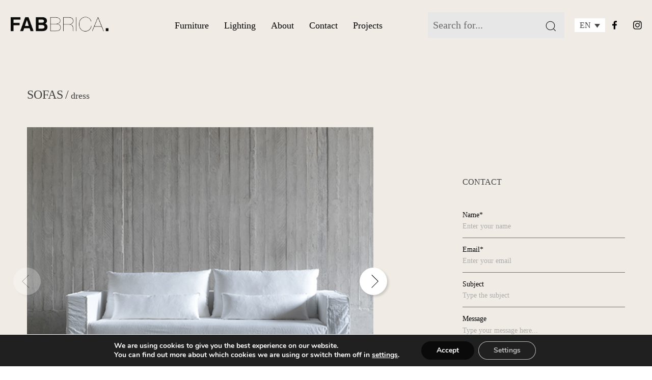

--- FILE ---
content_type: text/html; charset=utf-8
request_url: https://www.google.com/recaptcha/api2/anchor?ar=1&k=6LfNpi0aAAAAAKKywnLwF9jYUsPZhZ1idjDcKWNS&co=aHR0cHM6Ly9mYWJicmljYS5ncjo0NDM.&hl=en&v=naPR4A6FAh-yZLuCX253WaZq&size=invisible&anchor-ms=20000&execute-ms=15000&cb=g3rmm4mthjso
body_size: 44815
content:
<!DOCTYPE HTML><html dir="ltr" lang="en"><head><meta http-equiv="Content-Type" content="text/html; charset=UTF-8">
<meta http-equiv="X-UA-Compatible" content="IE=edge">
<title>reCAPTCHA</title>
<style type="text/css">
/* cyrillic-ext */
@font-face {
  font-family: 'Roboto';
  font-style: normal;
  font-weight: 400;
  src: url(//fonts.gstatic.com/s/roboto/v18/KFOmCnqEu92Fr1Mu72xKKTU1Kvnz.woff2) format('woff2');
  unicode-range: U+0460-052F, U+1C80-1C8A, U+20B4, U+2DE0-2DFF, U+A640-A69F, U+FE2E-FE2F;
}
/* cyrillic */
@font-face {
  font-family: 'Roboto';
  font-style: normal;
  font-weight: 400;
  src: url(//fonts.gstatic.com/s/roboto/v18/KFOmCnqEu92Fr1Mu5mxKKTU1Kvnz.woff2) format('woff2');
  unicode-range: U+0301, U+0400-045F, U+0490-0491, U+04B0-04B1, U+2116;
}
/* greek-ext */
@font-face {
  font-family: 'Roboto';
  font-style: normal;
  font-weight: 400;
  src: url(//fonts.gstatic.com/s/roboto/v18/KFOmCnqEu92Fr1Mu7mxKKTU1Kvnz.woff2) format('woff2');
  unicode-range: U+1F00-1FFF;
}
/* greek */
@font-face {
  font-family: 'Roboto';
  font-style: normal;
  font-weight: 400;
  src: url(//fonts.gstatic.com/s/roboto/v18/KFOmCnqEu92Fr1Mu4WxKKTU1Kvnz.woff2) format('woff2');
  unicode-range: U+0370-0377, U+037A-037F, U+0384-038A, U+038C, U+038E-03A1, U+03A3-03FF;
}
/* vietnamese */
@font-face {
  font-family: 'Roboto';
  font-style: normal;
  font-weight: 400;
  src: url(//fonts.gstatic.com/s/roboto/v18/KFOmCnqEu92Fr1Mu7WxKKTU1Kvnz.woff2) format('woff2');
  unicode-range: U+0102-0103, U+0110-0111, U+0128-0129, U+0168-0169, U+01A0-01A1, U+01AF-01B0, U+0300-0301, U+0303-0304, U+0308-0309, U+0323, U+0329, U+1EA0-1EF9, U+20AB;
}
/* latin-ext */
@font-face {
  font-family: 'Roboto';
  font-style: normal;
  font-weight: 400;
  src: url(//fonts.gstatic.com/s/roboto/v18/KFOmCnqEu92Fr1Mu7GxKKTU1Kvnz.woff2) format('woff2');
  unicode-range: U+0100-02BA, U+02BD-02C5, U+02C7-02CC, U+02CE-02D7, U+02DD-02FF, U+0304, U+0308, U+0329, U+1D00-1DBF, U+1E00-1E9F, U+1EF2-1EFF, U+2020, U+20A0-20AB, U+20AD-20C0, U+2113, U+2C60-2C7F, U+A720-A7FF;
}
/* latin */
@font-face {
  font-family: 'Roboto';
  font-style: normal;
  font-weight: 400;
  src: url(//fonts.gstatic.com/s/roboto/v18/KFOmCnqEu92Fr1Mu4mxKKTU1Kg.woff2) format('woff2');
  unicode-range: U+0000-00FF, U+0131, U+0152-0153, U+02BB-02BC, U+02C6, U+02DA, U+02DC, U+0304, U+0308, U+0329, U+2000-206F, U+20AC, U+2122, U+2191, U+2193, U+2212, U+2215, U+FEFF, U+FFFD;
}
/* cyrillic-ext */
@font-face {
  font-family: 'Roboto';
  font-style: normal;
  font-weight: 500;
  src: url(//fonts.gstatic.com/s/roboto/v18/KFOlCnqEu92Fr1MmEU9fCRc4AMP6lbBP.woff2) format('woff2');
  unicode-range: U+0460-052F, U+1C80-1C8A, U+20B4, U+2DE0-2DFF, U+A640-A69F, U+FE2E-FE2F;
}
/* cyrillic */
@font-face {
  font-family: 'Roboto';
  font-style: normal;
  font-weight: 500;
  src: url(//fonts.gstatic.com/s/roboto/v18/KFOlCnqEu92Fr1MmEU9fABc4AMP6lbBP.woff2) format('woff2');
  unicode-range: U+0301, U+0400-045F, U+0490-0491, U+04B0-04B1, U+2116;
}
/* greek-ext */
@font-face {
  font-family: 'Roboto';
  font-style: normal;
  font-weight: 500;
  src: url(//fonts.gstatic.com/s/roboto/v18/KFOlCnqEu92Fr1MmEU9fCBc4AMP6lbBP.woff2) format('woff2');
  unicode-range: U+1F00-1FFF;
}
/* greek */
@font-face {
  font-family: 'Roboto';
  font-style: normal;
  font-weight: 500;
  src: url(//fonts.gstatic.com/s/roboto/v18/KFOlCnqEu92Fr1MmEU9fBxc4AMP6lbBP.woff2) format('woff2');
  unicode-range: U+0370-0377, U+037A-037F, U+0384-038A, U+038C, U+038E-03A1, U+03A3-03FF;
}
/* vietnamese */
@font-face {
  font-family: 'Roboto';
  font-style: normal;
  font-weight: 500;
  src: url(//fonts.gstatic.com/s/roboto/v18/KFOlCnqEu92Fr1MmEU9fCxc4AMP6lbBP.woff2) format('woff2');
  unicode-range: U+0102-0103, U+0110-0111, U+0128-0129, U+0168-0169, U+01A0-01A1, U+01AF-01B0, U+0300-0301, U+0303-0304, U+0308-0309, U+0323, U+0329, U+1EA0-1EF9, U+20AB;
}
/* latin-ext */
@font-face {
  font-family: 'Roboto';
  font-style: normal;
  font-weight: 500;
  src: url(//fonts.gstatic.com/s/roboto/v18/KFOlCnqEu92Fr1MmEU9fChc4AMP6lbBP.woff2) format('woff2');
  unicode-range: U+0100-02BA, U+02BD-02C5, U+02C7-02CC, U+02CE-02D7, U+02DD-02FF, U+0304, U+0308, U+0329, U+1D00-1DBF, U+1E00-1E9F, U+1EF2-1EFF, U+2020, U+20A0-20AB, U+20AD-20C0, U+2113, U+2C60-2C7F, U+A720-A7FF;
}
/* latin */
@font-face {
  font-family: 'Roboto';
  font-style: normal;
  font-weight: 500;
  src: url(//fonts.gstatic.com/s/roboto/v18/KFOlCnqEu92Fr1MmEU9fBBc4AMP6lQ.woff2) format('woff2');
  unicode-range: U+0000-00FF, U+0131, U+0152-0153, U+02BB-02BC, U+02C6, U+02DA, U+02DC, U+0304, U+0308, U+0329, U+2000-206F, U+20AC, U+2122, U+2191, U+2193, U+2212, U+2215, U+FEFF, U+FFFD;
}
/* cyrillic-ext */
@font-face {
  font-family: 'Roboto';
  font-style: normal;
  font-weight: 900;
  src: url(//fonts.gstatic.com/s/roboto/v18/KFOlCnqEu92Fr1MmYUtfCRc4AMP6lbBP.woff2) format('woff2');
  unicode-range: U+0460-052F, U+1C80-1C8A, U+20B4, U+2DE0-2DFF, U+A640-A69F, U+FE2E-FE2F;
}
/* cyrillic */
@font-face {
  font-family: 'Roboto';
  font-style: normal;
  font-weight: 900;
  src: url(//fonts.gstatic.com/s/roboto/v18/KFOlCnqEu92Fr1MmYUtfABc4AMP6lbBP.woff2) format('woff2');
  unicode-range: U+0301, U+0400-045F, U+0490-0491, U+04B0-04B1, U+2116;
}
/* greek-ext */
@font-face {
  font-family: 'Roboto';
  font-style: normal;
  font-weight: 900;
  src: url(//fonts.gstatic.com/s/roboto/v18/KFOlCnqEu92Fr1MmYUtfCBc4AMP6lbBP.woff2) format('woff2');
  unicode-range: U+1F00-1FFF;
}
/* greek */
@font-face {
  font-family: 'Roboto';
  font-style: normal;
  font-weight: 900;
  src: url(//fonts.gstatic.com/s/roboto/v18/KFOlCnqEu92Fr1MmYUtfBxc4AMP6lbBP.woff2) format('woff2');
  unicode-range: U+0370-0377, U+037A-037F, U+0384-038A, U+038C, U+038E-03A1, U+03A3-03FF;
}
/* vietnamese */
@font-face {
  font-family: 'Roboto';
  font-style: normal;
  font-weight: 900;
  src: url(//fonts.gstatic.com/s/roboto/v18/KFOlCnqEu92Fr1MmYUtfCxc4AMP6lbBP.woff2) format('woff2');
  unicode-range: U+0102-0103, U+0110-0111, U+0128-0129, U+0168-0169, U+01A0-01A1, U+01AF-01B0, U+0300-0301, U+0303-0304, U+0308-0309, U+0323, U+0329, U+1EA0-1EF9, U+20AB;
}
/* latin-ext */
@font-face {
  font-family: 'Roboto';
  font-style: normal;
  font-weight: 900;
  src: url(//fonts.gstatic.com/s/roboto/v18/KFOlCnqEu92Fr1MmYUtfChc4AMP6lbBP.woff2) format('woff2');
  unicode-range: U+0100-02BA, U+02BD-02C5, U+02C7-02CC, U+02CE-02D7, U+02DD-02FF, U+0304, U+0308, U+0329, U+1D00-1DBF, U+1E00-1E9F, U+1EF2-1EFF, U+2020, U+20A0-20AB, U+20AD-20C0, U+2113, U+2C60-2C7F, U+A720-A7FF;
}
/* latin */
@font-face {
  font-family: 'Roboto';
  font-style: normal;
  font-weight: 900;
  src: url(//fonts.gstatic.com/s/roboto/v18/KFOlCnqEu92Fr1MmYUtfBBc4AMP6lQ.woff2) format('woff2');
  unicode-range: U+0000-00FF, U+0131, U+0152-0153, U+02BB-02BC, U+02C6, U+02DA, U+02DC, U+0304, U+0308, U+0329, U+2000-206F, U+20AC, U+2122, U+2191, U+2193, U+2212, U+2215, U+FEFF, U+FFFD;
}

</style>
<link rel="stylesheet" type="text/css" href="https://www.gstatic.com/recaptcha/releases/naPR4A6FAh-yZLuCX253WaZq/styles__ltr.css">
<script nonce="U8ZocV9HoWPOn0hVEKtKVw" type="text/javascript">window['__recaptcha_api'] = 'https://www.google.com/recaptcha/api2/';</script>
<script type="text/javascript" src="https://www.gstatic.com/recaptcha/releases/naPR4A6FAh-yZLuCX253WaZq/recaptcha__en.js" nonce="U8ZocV9HoWPOn0hVEKtKVw">
      
    </script></head>
<body><div id="rc-anchor-alert" class="rc-anchor-alert"></div>
<input type="hidden" id="recaptcha-token" value="[base64]">
<script type="text/javascript" nonce="U8ZocV9HoWPOn0hVEKtKVw">
      recaptcha.anchor.Main.init("[\x22ainput\x22,[\x22bgdata\x22,\x22\x22,\[base64]/[base64]/UC5qKyJ+IjoiRToiKStELm1lc3NhZ2UrIjoiK0Quc3RhY2spLnNsaWNlKDAsMjA0OCl9LGx0PWZ1bmN0aW9uKEQsUCl7UC5GLmxlbmd0aD4xMDQ/[base64]/dltQKytdPUY6KEY8MjA0OD92W1ArK109Rj4+NnwxOTI6KChGJjY0NTEyKT09NTUyOTYmJkUrMTxELmxlbmd0aCYmKEQuY2hhckNvZGVBdChFKzEpJjY0NTEyKT09NTYzMjA/[base64]/[base64]/MjU1OlA/NToyKSlyZXR1cm4gZmFsc2U7cmV0dXJuIEYuST0oTSg0NTAsKEQ9KEYuc1k9RSxaKFA/[base64]/[base64]/[base64]/bmV3IGxbSF0oR1swXSk6bj09Mj9uZXcgbFtIXShHWzBdLEdbMV0pOm49PTM/bmV3IGxbSF0oR1swXSxHWzFdLEdbMl0pOm49PTQ/[base64]/[base64]/[base64]/[base64]/[base64]\x22,\[base64]\\u003d\x22,\x22w5zDo2/[base64]/wr/[base64]/bDx0WMODw6Y+BDzCocOBBcOEw54JcGjDrhfCm37Ci8KxwoDDvmN/VHIHw4dpDzbDjQtywr0+F8KLw6nDhUTCssOtw7FlwonCp8K3QsKLcVXCgsOKw4PDm8Oga8OQw6PCkcKsw6cXwrQcwrVxwo/CtMO8w4kXwrPDp8Kbw57CsSRaFsOOaMOgT2DDtHcCw6zCmmQlw6XDuTdgwqAYw7jCvzfDjnhUA8KUwqpKP8OmHsKxPcKxwqgiw6DCoArCr8ONKFQyGwHDkUvCoyB0wqRzScOzFF57c8O8wr3ChH5QwpBSwqfCkCRew6TDvVk/YhPCrcOXwpw0UcOyw57Ci8OiwqZPJWbDqH8dOVgdCcOGFXNWUXDCssOPQC1obmlzw4XCrcOCwr3CuMOrdX0ILsKEwrg6wpYmw4fDi8KsCBbDpRFKZ8OdUDXCp8KYLibDoMONLsK/w6NMwpLDvinDgl/CpRzCknHCpEfDosK8FyUSw4NQw64YAsKjQcKSNxh+JBzCoS/DkRnDtHbDvGbDg8KTwoFfwp7CisKtHHLDtirCm8K+GTTCm2DDjMKtw7k/PMKBEGkDw4PCgGvDrQzDrcKRWcOhwqfDmxUGTnXCmDPDi0DCtDIARSDChcOmwrkRw5TDrMKJbQ/CsRheKmTDg8KowoLDpm/DvMOFETrDp8OSDHVPw5VCw7PDkMOLRGrCl8OECjkBWcKOESXDlDDDgMOROzjCniIyIsK/[base64]/wovDoxLDj8KKVcOsw5sVIg1jAkLDvxVkwpXDnMOfPj/DkcKLFTNhIsO0w7XDgcKKw4rCqz3ChcO7L3/CqMKEw4I2wqfDnS/Cs8OoFcOLw7AgK0MQwqDCoBZkdwXDqT8TdDIowrs/[base64]/wrkaw4/DlcOnw53DpcOsAgVbwog/[base64]/CiSZkEnjCgBQ6a0XDkh8Jw53Cm8OiOMOowqDCrMKVPMKWIsKnw5lXw6ZOwpPCrhvChwoXwqXCsgdpwqfCmRDDr8OQHcOsYlpOFcOIMxE+wq3ChMOWw71hT8KESEzCuRnDqBvCtcK9MgJ9XcOzw6nCjCvCg8OTwoTDsVpgDkrCn8O/w4DCtcO/[base64]/DpldAMsKGRcO/F8OUw4pYJTQxw5YHe3hid8OgeBoJNsKuXEcZwrTCpTgDJDtnHMOfwqM4Zn/[base64]/ChsK7wpXCvCLCr8ORw4sHEcKyAcO/woMPwq/DlcKca8K1w7pWw6s2w5NhWH7DuQdmw4ALwoE5wpDCqcOgDcOOw4LDg2sEwrMjfMKsHwjCuR5Wwrg1DW1Rw7/Cpnd5R8KKSMOXXMKpDcKuMG/CsCzDoMOhBMKGChTCsH7DtcK8FMOZw59sWcOGfcK9w5vCp8Oyw4hMfcKVwprCvhDCkMOpw7zCi8OVHE8qDR3CiBHDsTdVU8K7GAvDocKow7AVFCYCwoLChcOweivCvCZXw67CmDhcbMKUW8Osw4lWwqoTSUw2wrHCvxPCqMKwKklbUjUDOmHCjMOrdz/DlS/CrVQ7FMOsw4/DmMKgDjQ+w6w0wqzCsCoRX07DtDEkwoJFwoppaxIwNsOwwpnCpMKXwpsgw5vDq8KPdyzCscO4wrRBwpTCi1zCscOCGTjDg8Kxw7kPwqYSwojCgcK/[base64]/DlcKSw4HDqkU0wpZGw53DpMOuwrNjwqzCu8KFe8KXdMKJBMKvVl7DtFtAwqjDvT9hTG7ClcOKRG1/YMOACsKOw6gyH1PDkMKEHcO1Si/DkWPCgcKbw5zCmWAiwopmw44EwofDlyPCtsOCOBAqwp8/wqPDj8OEwq/Cj8OnwpVrwq7Di8Ocw4rDjcKmwr3Dlx/[base64]/Cqw/[base64]/ClsKHw4DCnEoxw4vCqsKYGcKYQcKJIsK3LmPDilvDvMORSsKSPjVewrB9woPDvEDDsjNMI8KyND3CmXg+w7lvFXzDjx/[base64]/DkFnDrC42XcKFw4t0w63DmCI/wqrDplxpa8OGw7t5w79pw717C8K/asKHIsOFfcK/woIqwqQxw6soRcKmJcOuGsKSw5vCr8Kiw4DDpR57wr7DgGkFXMOlW8KhOMKpUsO1GzJwW8OXwpDDssOiwpDClMKobWlTX8KBQWF7wojDv8Kzwo/CocKhIcO7Dh5aaD4rVUtlSMOcaMKvwoTCgMKmwoEMw4jClMOOw5VnQcKJdsOVXsO3w4wow6vCicOmwpvCqsO/w6IFK27DvQnCiMOfTlnCvsK6w4zDiw7DoUTDgMKBwoJmL8O+UsO/[base64]/[base64]/DkhJ3fgDDm27CocKSAMKiO8OaOCthw44Cw5rDpgQGwqzCuk8WUMO3azXClcKxd8KNVnoTS8Kaw7sgwqQdw4TDmhzDlABnw5sxQ2DChMOEw7TCsMK2wotxeXkLw7t3w4/[base64]/CkcKww7zCssO3w5nCkcKmwq5lZwM2w5LDjFrCjylTZcKiQ8Kiw57CtcOJw5N2wrbCgcKfwp0nYDRBLQZUwrNjw4/DgMKHTMKBGUnCucKXwoXDgMOpCcOXeMOGPsKCe8KaZifDoijCnRLDtnHCp8OXOTTDqVbDs8KNw5Mowo7DtSlwwqPDjMOIYsKtTHRlfQohw6llbcK/w7/[base64]/wobCrwVXesO9DRfCqMKCMAfCosOADipywrFTw4IYVsKfw43Ci8OrD8OydSMlw7PDhsOew7cuJcKLwow5woHDoDtyccOdaQnCkMOhalXDn2jCsmjCpsK3wrjCr8KoKDDCksObHA0jwrkJIRxJw5MpRTjCgTPDiCQpaMOle8KPwrPDmX/DmcKKw7bDvGvDq0nDnnPCl8KZw5xmw4kiI2lMB8KJwqrCmRPCjcOqw5nCtyZYMlt9bArCgmdFw5bDlgRIwpxMA1nCmsK6w4jCh8O5QVfCjSHCssKJGMOYPUUKw7nDjcOQwqbCoS0/AsO1McO+wrDCslfCiSLDgETCgyPCtS0iP8K7P31UNwU0wqcfY8Oow596FsK5TUgjWlfCnQ7CgsKAcjfDrRRCJMKpFTLCtsKcFjXDjsOXdsKcIQIkwrTCvcOkJWzCo8OSaB7Dn384woMWwqJGwrI/wq02wrsOY1TDnX3DtcOMGD4JPxzDpcK5wrc0Bk7CvcO8SgXCnB/DoMK7M8KTIsOzBsOpwq1kwqrDumrCrhDDqxQPw63CpcO+fQhtw5FeVMOUVsOiw6RwOcOOAEFHbm9Ewq8MRRjCgwbClcOEVU/DrcOYwp7DpsOddGBXwrbDj8ONw5vDrATClQkCPTh9JcO3IsOXMsK4dMOtw4pFw7zCsMO9NMOnQwLDjD0cwrEvDsKNwrnDvcK1wqkBwoQfNH7CuWLCrAXDrWXCuSJOwpwnISETGmR8w4w/[base64]/[base64]/[base64]/DjyYFRsKPw67Do8OzwpIybcKTLsK3wrJPw4k0PcOawpLDvRvCujLCs8OCNwHCp8KvTsKlwrzCjTE4O1fCqSjDp8O9wpJlNMOqIMKRwohuw4NzdFrCs8OdAsKtKQ12w5bDoxRmw7R/WGrCoiI6w4Jdwqg/w7s6UWrCjgzDtsOFw57CtMKew6jClG3DmMO0wp5Iw7lfw6UTf8KES8OGScK+Vg3Dl8O8w5jDuVzDqsKbwqMGw7bChEjDgcKewp7Du8O7wpTCusO5CcKJbsOfJBl1wqFRw4NKVwzCuFrCsDzCuMK8w4tZacOaZD0cw5QVXMOSRT9Zw53DnMObwrrDgsKow4FQW8O/woLCkjXCisKAA8OxPS7DoMOPVxLDtMKEw69BwrvCrMO9wqQLOhLCmcKrdB8TwoPCsTZyw5fDihVaaC87w4VVwrRyQcOSPl3CjHnDusO/wp/CjABIw7vDnsKvw7/CvcObeMO4Wm/CjsK5wpnCnMONw6lKwr/CsxMDam98w5zDvsKMIQkmHcO+w5FtTW3Co8OFK0bCimJHwrQ/wpA6woJBDSscw4rDgMKFZjjDkSk2wpDCnBJCUcKPw5vCsMKhw515w7h3UcKfM3TCoDLDuk43CcObwq0Fw4DDkCl7w7A8ZsKDw4fCisKIJR/DuUxwwpfCkWFGwqotVATDkyrCkcOUwofCrGHCnzbDgAxmfMK3wprCj8K4w5bCgDx6w7/DuMOSLyjCnsOjw47CjsORTQgpwovCjhAgMkoXw7LCm8OMw4zCmF9OIFTCkwDDh8K/N8KfE1x+w7LCqcKdJ8KNwplNwqxmw6/CrW/[base64]/w5DDnFHDusO/Rj4sE8KSw7XDkUAGw4fCpcOsw6BVw6rClCt6G8KRQsOJWELCksKzV2h1woI+UMKrAAHDnF51wrEfwrssw4t2eRvDoRTDiW/Ctj/DmmzCgMOKDDgrVzUnwoXDt0ksw5jCuMO5w7ofwqnDpsOhYmI+w6hiwp12esKDDiLCj1/DmsK9ZRViQFfDkMKXdCPCvFs/w4Yrw4oiIRMbOGLDvsKNZHnCvsK7ZMOoY8KgwoMOf8KqTQFAwpHDrm3DmDQhw75VaSdXwrFLwrnDok3DvSshTmllw7vCocKjw5wnwpUWM8Kiw7kDwrTClcOOw5/DmwvDu8OswrbDuUpTKWLCkcOmw5seecOLw70ewrDCtxQDw7B5S0Q9OcOGwrddwpHCuMKFw6RBccKBIcOod8KzJERCw4ACw7zCnMOcwqvCoEDCp2FfaHwWw5fCkwcyw4V+JcK+woRsZ8OtMRl6ZnMoUsKOwr/[base64]/DpDnCtnstBMOzNV7DnFnDpsK4wrXDlycjw4/CjcKJw5xuT8OlwrvDnDjDm1PChjwxwq/DlU/CgG4WJcOOF8KrwrnDkA/DpQTDqMKvwq98woV7QMOew7wBwqUrPcOJwq1KH8KlTHBrNcOALcOdSh4Yw5M4wpLCg8OWw6d8wrDCr2jCtl9xfjfClD/DhcKjw7B/wofCjDfChjAxwrfCscKrw5bCmzQPwqTDmHDCsMKHYsKrwq/DhcOFwqHDgmwFwoNZwojCr8OzBMKOwpHCoSEpGA5qQ8K8wqNOWAggwoBrM8KUw7DCuMKvGAXDoMOaWcKXAcKrGVYewoDCgsKYT13Dl8KmF0TCocKcYMK1wrsiahXDnMK4woTDvcKCQcKtw4NBw4tfKgcSfXxbw7/Cq8OiaHBmQMOTw77CmcK9wqBEwovDlhpqM8KYw7d+f17CvMOuw4vCmk7CpTfDqcKewqRKdUUqw406w4HCjsKaw7FAw4/DrSwlw4/Cm8OYeHFPwr9Rw7Ydw5YgwowvCsOLwo5BUz5kAwzClBUCJX17wqPCiFpQMGzDuQjDjcKnCsOGdXbCtDktGsKDw67CpGopwqjCkmvCk8KxY8KXL20QXsKLwrUTw4UaasO9QsOoPDDDq8KyYlMEwrPCsVlUD8O4w7fCpMOtw4/CqsKEw75Wwpoww6FSw6tEw5LCsFZAwrdxLijCm8OaasOawrxpw7HDtBNWw7Ucw6fDn3zDnTXCmsKlwrsEOsKhFsKbHwTChMOLVsKuw5NAw6rCkUxHwpgGImfDvx5YwpoWGDplR2PCncKvwr3Co8O/[base64]/Di3EKw7vDrMOJOMOLwrvDpAbDq8KqYg3CoHBdw7MlwqIbwrYDbMKRHnIyeAAzw6BYJhjDvcK6QcO6wqXCgcOowrdORjTDt0fCvGl8WVbDncKfDcOxwq8IYcOtA8OSfsOFwq0/Tno3UAbDkMKHw6Usw6bCmcKcwpxywrMmwpgYQcK1w6pjQsKhw5JmJW/[base64]/CqWJcwqLCvApFYSTCnC3CmxbCnMOMwqXDkcO5WlLDszHDocOoAwlNw7XDki5Zw6g3F8Kfa8OOfSdnwo1tRcKdK3YHw6oiwovDmMO2RsOYWlrCpiTCmQzDiHbDg8KRw6PCvsKDw6I+P8OqfSNjVnkxMD/DgF/[base64]/w68iw4oHCzfDmH/CqsK0JzrDkcOrw67CsiXDpyB/[base64]/UBhWN2vDgsK2UMKwLWQFfkPDg8ObN2JhPmAQwohiw5UjJMOQwpl2w6bDoTs6MGPCtsKAw74vwqZbLwkCw6/Dp8KSGMKOTxXCtsO9w7jCiMKzw4PDqMKPwr7DswrCgcOIwoANwp7DlMK2VlDDtXhbSMO/w4nDq8KLw5kZw5xtDcOLw5BMRsOaYsO/w4DDqBMPw4PDg8OAccOBwoNhLHUvwr5Bw53CrMOzwoLCmxjCq8O0djjDu8OOwoHDvmofw4oXwpl1V8KLw7EnwpbCgTQZbyZxwo/Ds2DCnlkawroAw77DsMKRKcK7wq8pwqNbLsOnwrtMw6MuwoTDjg3CmcKOw5RxLgpXw4VnGQvDrGDDql8EMz1YwqFGRmxLwpVnIMO/a8KGwqfDrknDqMKQwp/[base64]/DusK2LwxDwp3DplHCncOWw77DlsK9cHgXT8Ojw4nCsi7DgsOWJ1kJw60aw53DmlvCrh1hCcO/wr3CqcO6J3XDtMK0eR3DksOlTCDCmMOnRmrCn2QyA8KzWMOOwqnCgsKdwrrCmXbDmMODwq1bWsO3wqtRwqXCslHDqSrDjcK9MCTCnQ7CrMOdNmjDg8Oew6/CjGgZfcO2VFLDkMKEWsKOYsK6w7dDwpRaw7rDjMK5wrrCkcOJwrccwozDisKqw67DlDTDn0FNXyJENWlDw4ZYesOuwr1Aw7zDrGUOCW3CoFALw6MGwpZhw6zDrTbCgVEHw6zCv20Nwo7DhgbDkkhcw61+w4wHwr4tTi/CosOwIcK7wpDCp8Otw59ewpV3NTAkSGteRmDDsBkWI8O/w5DCuyI7XyrDuDUqfMKRwrHDscKRe8KXw7law55/[base64]/[base64]/CqcOSCMOlw4XCsVTDsUNew4dPw4/DjMKqw605QMKgw53CksKCwpcSe8KyfsOUA2fCkgfCqcKuw55hZMOUE8KLwrYyAcKawo7CqH81wrnDkC7DgQFFIiFIw4w0ZcKhw7TCuFXDmcK/wpLDuSA5LMOQa8K8D1HDmzvCnx4yWBTDnklbO8OeDi/[base64]/ZynDksOswpHDj0oMAMOsYWg4HMOYEzrCj8ONZ8KBf8KCCFTCgnXDs8KVSWsUSyB2wqo9Tixfw7bCgijCmD7DkCvCpQVqJ8OjHWoAwpx/wozCp8KWw6rDnsO1azRTwrTDkBBRw50mSTxSWhnDmjvCiH/CmcOswoMAw4HDocO9w7RlDTc5CcOtw5fCg3XDrGLCi8KHHMKowpLDlnLDoMKUesKPw54uQS9gLMKYw5tsOEzDhMOACMODw4rCoXpubyDCiGR3wox9wq/CsBDCiGcRwq/DrcOjw7gzwqjDomBCD8OdTW8hwoNRP8KwXg/CvsKEPxHDtwViwo9OecO6ecO2w6o/RcKmCHvDjER2w6URw7doCXtuX8OkTcKkwqYSX8KqXsK4Q0MOwoLDqjDDtcKJwp5uJEorTCtEw4XDmMOswpTCgcOAbD/Dj29CLsKcw4gRI8OlwqvChkpzw7LCiMKkJgxlwrAwU8O+CMKbwrhabUfDp2oaNcOFPwnCmMKVIsOeRkPDnm/[base64]/Co3UnFh5SQcOFPsK1wrIeVsOYwofCo1N6wpnChcKGw7XDtsOdw6LChsKLQMOERMKiwr0vRsKBw4kPBMOww4bDvcKIScO6wp8HBsK1wo1RwoHCi8KIDcOPCF/[base64]/PyrDp8OGZcK0w7nDmEtNLl7CisO3WQPCpX4+wrrDu8OycD7Du8Olwq5DwqAbBMOmM8K1ZSjCtXbCkRMzw7dmfk/CksKfw73CpcONw4fDmcOCw4V3w7F+wojCpcOowpfCo8Kpw4Iww4vCg0jCilZlw7/DjMKBw4rDmMOJwqHDkMKXCU3CjMOqSkEqdcKIdMKFXi7CoMObwqpYw53CncKVwrTDiD0CasOWBMOiwrTCpcK4bh/[base64]/Ci8OYIB4QU8OFTRTDj3fCiAxlDQYvwp15wp/Cni3DihXDuntZwojCsEbDvWJHwpQSwoXCpSfDlMKZw5c6BBc7GsK0w6rCicOow4LDicOewq7CmGAUdMOlw5RDw4zDssKWcUt/woDDsE4tY8KLw73Co8OACcO+wq44KMOQDMO0aEJ1w7ErIsOaw5vDty7ChMOAXTkMMwEYw7/CrgNvwrDCtTRYX8KkwoFVZMOvw57DonnDlMOZwqvDmnRJMyzDtcKSNV/Dh05/JX3DqMO2wovDjcOFwonCvT/CusKgMjnCnsKfwpEYw4nDtWd3w6krM8KBYMKXwpzDvcO/U2N4w6/DslUUYAohQcKMw4IQdMO9woXDmkzDgTsvccO0SETCpsOVwpzDtsOvworDpEtRZAcsYDp5HsOmw7lZRmbDv8KfAcKeRDvCkjXCvBXCkMOYw57CqzDCscK7wprCtMOHOsOzZcOsC0/CrHs2bsK2w73Dm8KswpzDtcKGw759wrt2w5/[base64]/CmjDDu1TDpsOZfcKuTsOJH8OAw5AxGcODwrrCm8OtdTHCkTIDwpjCkhUPwrFcw5/DgcK1w7UnDcO7wpnDl27DoWLDlsKuDEJbW8Kvw5zDk8KyGWkNw6LCtMKPwr1EP8O5wrnDtQwJwq/[base64]/bUrDmcKOQT3CkDLCmcOtI8Ogw6rDlkE5woPDnMOow73ChMOrw6LCrkUuR8OxI1JVw6rCncKRwp3DgMO2wqzDt8KPwpkNw4RjSsKrw6PCrRMXUygmw4ocSMKWwpjDk8Kaw7pswrvCvsOPaMOuwrnClcOQRVLDmsKBwrkWw5I2w5R4YHBSwodmPFU4HcKXU1/DlgI/[base64]/wo/CmsKRwppNw4PDtSPDvQ/CnxfCgsOMw6fCrsKhwqQawq99FTtRNQtCw5rDgxzDiy3CjS/CvcKNI39tXEhJwqkqwoNvf8KNw7N/ZnHCr8K+w47Cn8KbP8OldsOZw7TCv8Omw4bDr3XCucKMw4jDvsKPWGMuwqnDtcOAwrnDoHd+w43DucOGw4fCsC4mw5swGsOzTxzCqsKaw58CR8K4KHbDvixiDnEqfcKgwoIfNRHDuDXDgRw2Y1hGZWnCm8OQwr/DonnCgD5xNhlnw79+PFluwp3Cu8KMw7pew65xw5zDrMKWwpN8w5tBwqjDoD/ClBzDncKNwrHDuGLCo3jDssKAwr0UwrhCwoF1HcOmwrXDlgUkWsKcw44xVcOLJMOocMKJbBNXH8KTFcOfS2o9DFVCw4x2w6vDkXg0a8O6LXolwoQsJmrCrTbDksOUwptxwrbCosKpw5jCo3PDnlh/wrZ1ZMOVw6R1w73DvMOjTsKTw7fCnz0Yw4k4H8Kgw4kuSFASw5zDpMKoJMOhw5UUZgTCpMOgZMKbw63CrMKhw5NdCMOvwofCpMKiecKYTQDDqcK1wo/CjATDvyzDrcKYwpPCsMO/WcO5w47DmsOJflHDq0LDkSTDl8OswqxBwpvDsQshw5JJwo1TDcOcwpnCqxLDv8ORPMKHaCdZC8OOBAvCgMKSFDVzGsKpL8K/[base64]/[base64]/DscO0FsK5b8KeDRoqXsKNacOtYwLDqgRaY8Oow7XDtMOBw6TCunQiw68lw7E6w4JcwqTCqQHDkC8Jw4/DnljCmcOafwF8w4xcw6IqwooMGMOwwr03BMKGwpDCgMK0eMKiWAZmw4PDjcKzIwVtInXDvMK0w5zCoBvDiBzCuMKFPTbDocKXw7bCtTwZd8OSwosSTW8VJMOlwoPDqT/Drnc1wrdVf8OcaTlPwq3Du8OQUVglfxPDjMOLLSXCkwLDmsOHNsOrWGUxwpNUW8KbwrjCtjFrIsO7N8KNBkrCpsOdwodMw5HChFPDu8Kcwo9dTnc8w5LDpsKuwpRZw5RuIcOmSj0xwovDgMKWY2TDsyLCmzZZVMOtw4tQEMO/eDgqw5jDuBw1aMKXdsKbwqLDt8OzTsKVworDmxXCucOkFTIeVApmUjHDlxXDkcKoJsOFLMOHRkjDsUIYMQwjGMKGwqkYw7jCvREXNQlFBcObw71wY1QdEhI6woplwqIscUl3V8KAw71/wptiT31qKXx+LEfCq8KKASIFw7XCksK+IcKDCF3DsTrCrA45RgPDucKhasKdS8KAwqzDskHCjjRww5rCswXCjMK5wqEcfcOfw71uwr45wofDgsOOw4XDtMKPG8OBMwUPOsKTD2ABQcKXw4PDjXbCv8OMwrzDlMOvID/Cuj45QcOHHwnCncKhGMOvWznCmMO0XsO+IcK/wr/Cs1ofwoE9wofDrMKlwppJZVnDmsOTw54ALTpOwp1TI8OmHSDDkcOvX0V6w4LCoFkRN8OCcVjDksOKwpfCmAHCqWrCvcO9w73DvU0IT8OqD2PCkzbDkcKrw5dGwp/DjcOwwo0kTFrDgyAnwoABNcOzc3x+UsKswodtQsOrwpzDu8ONM1bCv8KFw4LCtDbCl8KDw5nDtcKdwq8UwpxdZEdmw6zCiU9nLcK9w6/CscKMQ8Oqw77DkMKxwq9ubE4hMsKrPMKGwq82CsOoEsOsJsO3w6vDtHDCilzDgcKTwqjCtsOewrtxbsOZw5PDsXM/Xy7CozhnwqY/wrcOwr7CoGjCv8OhwpLDtHxVwoTCm8KqOB/DiMKQw4oewpXDtwVuwok0wokJw6gyw6LDvsOFQcOwwqU1wp5RGcKfKcOjfAbCr2nDhsOWUsKoY8K/woxLw6BhCcOAw6opwo1Lw4k7GMKGw4nCk8OUYn8iw5cBwqTDscO+PMOkw77CicKrwppFwq/DucKrw63DtsOrCQkEwoh2w6cZJQNCw7pnHcOSPcOrw5VXwr9/[base64]/Cn8OZQhdwMjTCn8KefkpQw5FURFJdw7Q7WGtXMsKPw6rCrw4DccOObcOHW8Kaw5cfw4/DjQl2w6vCsMOjJcKqPMK/Z8OPwpMOWRzCs3/DhMKXV8ONNy/DmVAmABV+w5AMw6zDjMO9w4dXQMOcwpx/w53Chi5wwpHDpAbDksO/Ojtkwol2CUBjw5TCr3/Di8KaGcKXDzUhcMO5woXCsTzCh8KsfsKDwoXCqnLDnwsSc8KXf17DjcKdw5ogwrzDvzLClHdJwqQkaHPCl8OAW8KgwoTDoQV/ahNUfcK8UMKQJD3CicOhJMOWw4JjAcOaw41JQsOSwohUVRTDqMOSw6bDsMORwqU+ez1mwr/DgF5lX1/CkwMkw4hGwr7DnS4mwogtHixrw7g/wqTDmMK1w4bDpQQ0wo8qOcOXw70pPsKNwr/DocKGYsK5w7IBXFgYw4jDgMOvMT7Dr8Kuw456w4zDsH4ywo5lYcKfwqzCk8OhBcK5ABnCsyBNc2zCrcKLD0TDh2rDm8KKwonDqMK1w54vVSTCoUzCog4zw787asKpBsOVHEjDqMOhwoQuw7Q/RGXCpRbCqMKcRUpxF1l6IlfCmsKpwrYLw6zCt8KdwqYmGTkBMVs+XMOHF8Oew6FNc8KWw4Euwq5tw4nDuwLDpjrCi8K9YFlzwprCtnJswoPDhcOGw7oOwrFyFcKuwocMCcKDw7o7w5XDj8OuWcKQw4/[base64]/[base64]/DtR0eFzTCu8K2WsOkAcOsw5Y+P8O6PB/[base64]/Ds3E8w69mTcK2awgTAcOWwqTDj8OBwpbDiMOMaMORw48BT8KCw53DmsO8wpbDk2EkRV7DjHgjw5vCsWPDsD1twrhzbMOPwpDCjcOGw6/Cg8KPA2zDqH83w4rDrsK8CcOJw7NOw7LDmW7CnjnDg3/DlXpkXsOOexrDiTZ0w4vDgGRjwpFiw4NuPkTDkMOWA8KTSsOcb8OWfsK6XcOSRzcIJcKBdcOhT15uw6nChBTCqGTCpD/[base64]/DiV3DhsKeKMKvUgXDnXDDh8KbGMOBKRUMw6cea8Omwp4ZDcOwBz4RwqjCncOTwrEHwqM9d0LDhlUEworDoMKBw6rDmsKbwrYNPCLDqcKEF2gbwrHDhcKZHRQJLsOAwpnCmxXDkcODbGsEwq/Ct8KkOMOxaE/[base64]/DhVnDlx/DssKYXTzCrsOZwqbDn8OCw6ooTnM6w78qSsKsU8O4WlnClMKTw7TCisO0JcOiwoMLO8OZwrvDtMK8w5RUK8KFAsKCCEDDuMOCwoU8wplbwobDglHCp8ORw6LCohTDkcKwwo/DtsK1eMOgaXYVw7LCjz4Vb8OKwr/[base64]/CsnDDo8KzMMORw4tbAnnDsMKFEDUCw6BPw7fCrsKSw7DDk8OSYcKSwp9/UGHCmcOuSMO5RsO0J8KowpLCgSfDl8KQw7XCkwpBFBFZwqFoelTDkMKBDCpzC2duw5J1w4jCgMOiCDvCs8OeMkLCucOTw7fDnUvCs8KAa8KYUsOowqlUwqgww5LDtj7DpV7Cg8Kzw5RGdn5xecKrwoHDjV3DicOzCR3DpVxrwqXDo8OcwpQ+w6bCisOzwoTCkE/DknEpDHrCgQElKsKIVMO+wqMXVcK+FsOsAEgAw73Ct8O4VhDCi8KZwpsgUnfDssOuw4F/wrosN8OwEMKSFS/CuFNmNcKCw6vDjBt/[base64]/w7/[base64]/CiSTDqMOvw7HDl8KqWcOpw5kxKGvCtk1xej3Dnw1OcsOhbsK2JQjCjCbDtgrCnG/DjhrCo8OzP3Zpw5bDj8ORPW3CjcKmc8OPwrVdwqbCkcOiwoPCpcO2w6fDpMO7R8KcXSbDqMK/UCsjw43CmHvCkcO8McOlwppTwrTDtsOQw6gHw7LCgH4/YcOMwphVUG9kcDgIcHNvB8Oww4wGKB/DmRzCgE8zRH7CisOWwppBFUhEwrUrfBhlJQNSw6JYw6pVwrgAwp7DphzCkRHChULDumHCr1V+DiIoQHjCvjdNHMO0wrLCtknCrcKeXcO4E8OOw4DDo8KiN8KRw656wrzDhijCvMOEIz4PExI4wrk/MQIRw4EZwpd7JMKrFMOdwr5kEVHCkyjDmHfCg8Oow4R8axN4wqzDqsK6NMO5BMKUwo3CmcOFRVVVdyPCvn3CqMKOasOOXMKFG03CssKJYcOZccOaLMOLw63ClCXDiw4nNcKfwrHCgAnCtToYw7XCv8OFw4bCi8KSEHbCocOOwr5xw5TCmcOrw7rDhxzDi8Kzwo/Cuz7CgcKIwqHDu33DhcKqTk3CqsKSw5HDtXrDkjjCrwg0w6FWEcOSL8OnwoLCriLCoMOow5pHRcKCwpzCucOMTX9qw5rDlHXDqcOywoZwwr07NMKAMMKADcONfwkwwqZdMsKhwoHCj07CnDhIwrvCgsKjEcOYw6IyAcKfWyBMwpciwploRMKnQsKrZsOjBDNCw4/Do8OmHldPanUPQ1NQeDXDk2EeJMOlfsONw7vDi8OLajFHfMOZRDpkbcOIw4DDgjQXwoR5e0nCpHdvK0/Dq8OiwprDksKhJiLCulhkYQbCjnDDnMKYEFDCmGEawqPCgMKhw5PDoCbDv3guw4LCm8OPwqE8w4/[base64]/[base64]/ClVZIw4AWcRt7wp/DscKrw7PCoMO8wo3DncKbw5gaRmgpfsKKw7U3T0hrPx9bNgDCiMKswohCGcK1w4BuM8KZWxbCgB7DqcKbwrzDuEQMw6LCsxMAI8KXw43Cl3oiBMKeV3nDtMOXw53DmsKhHcO7UMOtwr/CkSPDhCRKGB7DtsKUVMKtw7PChHHDh8Kdw7oCwrXChmrDuhLCicOhXsOzw7MaQsKTw47DlsOfw6BPwojDnDXCvCI3FzYjEWgbTsOKcCLCqCHDr8Otwp/DgcO3w618w4XCmDdHwrp0wqnDm8KiShAcG8KjYsOjQsOPw6DDiMO9w6XDk1vDsAN3OMOhF8O8e8K7D8OswprCgy43w63ClT1+wqURwrAfw5PDt8OhwrbDmUDCvVDDpcOEOW/DiSHCn8OvKn96w49Zw57Du8OVw6FYHmbCjMOIBVZyEkZgGcOOwqpawopFLjxww59awp3CgMORw53DlMOywoB/Z8Kvw41Hw6PDgMO4w6NfA8OJGzXDksOKw5RcbsKDw4LCvMO2S8OHw4h8w752w7ZPwoDCnMKZwrt0wpfDl2fDnxsHwrHDgh7ChDBsC2DCmm/ClsOxw7zCjCjCm8KlwpTDuFTDtMK9JsKRw5nDgsKwVSlFw5PDocOTXRvDsV9ywqrDoAwpw7MLdFfCrDtUw5w4LSrDpj3Dt2vCoH9sI14NAcOow5JGBMKmHTXCucOmwpPDocOzfcO8fcKkw6fDgz/DocOZaGkiw4zDsSHDu8KoEsOVRMOCw4fDgsK8OMKIw4zCjMOlb8Opw6fCnMKRworCu8OmUzZtw6LDhB/DsMKfw4FYNsKzw41RIsONDsOFAgbCpMOsEsOYb8Oxwpw+c8KJw53DvU96wo45SDIHJsObfQ/CinAkGMOdQsOIw7TDiR/CnFzDlTgewpnCmjc0wqrCuAEpMAXDh8KNwrsOwpc2CTnCnDFPw4rCqyUdPF/DscO+w5DDoGBnNsKMw7Uzw7/[base64]/ChB1lCMKoUAjDgMKOwo1fw64nDMO3CjrDlTPCpBkUw4YLw4nDr8K9w6vChkQwM0FNXsOPR8OmJcOqwrvDqidTw77CgcOTeTkXJMO+BMOowoXDoMO0GB3DqMK/woU7woM3SXzCt8K9QUXDvXdow6rDmcK3f8KCw4nCuGAew53Dl8KHBcOFD8OBwrooMHfCnQAtN0hfw4DCiioYfsKRw7/CnSTDrMO7wqooNyTCsSXCr8O/[base64]/[base64]/[base64]/wrN2woNLwobCi17Cg8KuWzzChyV+d8OjZRzDpwEbacKZwqJ7EkdmQsO3w79iOMKOGcK6B1xyP0/[base64]/DpHMCC8O4wqVRU39xcRnDksK/w4x6bMOmI1PCuSHDt8K5w51ewpAAwqzDr3PDu0Rqwr/[base64]/[base64]/CiR3CiMK7w7hCY8OQw4Yuw7Akw6bDg8KdeCU\\u003d\x22],null,[\x22conf\x22,null,\x226LfNpi0aAAAAAKKywnLwF9jYUsPZhZ1idjDcKWNS\x22,0,null,null,null,0,[21,125,63,73,95,87,41,43,42,83,102,105,109,121],[7241176,336],0,null,null,null,null,0,null,0,null,700,1,null,0,\[base64]/tzcYADoGZWF6dTZkEg4Iiv2INxgAOgVNZklJNBoZCAMSFR0U8JfjNw7/vqUGGcSdCRmc4owCGQ\\u003d\\u003d\x22,0,0,null,null,1,null,0,1],\x22https://fabbrica.gr:443\x22,null,[3,1,1],null,null,null,1,3600,[\x22https://www.google.com/intl/en/policies/privacy/\x22,\x22https://www.google.com/intl/en/policies/terms/\x22],\x22TJmt61wnlJg4C1VmDO7te4IVwaSFEgZhNaIdGhckl/0\\u003d\x22,1,0,null,1,1762791433388,0,0,[131,54],null,[39,153,110,162],\x22RC-0QShblU3u3rR-A\x22,null,null,null,null,null,\x220dAFcWeA6kVKDntXKNFQC0D9IKRkNufDwgQKTEShdzXnvdCg6R_nCXBRf0r9ekEnLyTfXwCga7lERErhv96hck3S9nB89jhKrsGA\x22,1762874233273]");
    </script></body></html>

--- FILE ---
content_type: text/css
request_url: https://fabbrica.gr/wp-content/uploads/rmp-menu/css/rmp-menu.css?ver=16.18.16
body_size: 1568
content:
#boxed-wrapper{transition: transform 0.5s}#rmp_menu_trigger-3800{width: 28px;height: 50px;position: fixed;top: 17px;border-radius: 0px;display: none;text-decoration: none;right: 5%;background: transparent;transition: transform 0.5s, background-color 0.5s}#rmp_menu_trigger-3800 .rmp-trigger-box{width: 28px;color: #fff}#rmp_menu_trigger-3800 .rmp-trigger-icon-active, #rmp_menu_trigger-3800 .rmp-trigger-text-open{display: none}#rmp_menu_trigger-3800.is-active .rmp-trigger-icon-active, #rmp_menu_trigger-3800.is-active .rmp-trigger-text-open{display: inline}#rmp_menu_trigger-3800.is-active .rmp-trigger-icon-inactive, #rmp_menu_trigger-3800.is-active .rmp-trigger-text{display: none}#rmp_menu_trigger-3800 .rmp-trigger-label{color: #fff;pointer-events: none;line-height: 13px;font-family: inherit;font-size: 14px;display: inline;text-transform: inherit}#rmp_menu_trigger-3800 .rmp-trigger-label.rmp-trigger-label-top{display: block;margin-bottom: 12px}#rmp_menu_trigger-3800 .rmp-trigger-label.rmp-trigger-label-bottom{display: block;margin-top: 12px}#rmp_menu_trigger-3800 .responsive-menu-pro-inner{display: block}#rmp_menu_trigger-3800 .responsive-menu-pro-inner, #rmp_menu_trigger-3800 .responsive-menu-pro-inner::before, #rmp_menu_trigger-3800 .responsive-menu-pro-inner::after{width: 28px;height: 2px;background-color: #483b2b;border-radius: 4px;position: absolute}#rmp_menu_trigger-3800.is-active .responsive-menu-pro-inner, #rmp_menu_trigger-3800.is-active .responsive-menu-pro-inner::before, #rmp_menu_trigger-3800.is-active .responsive-menu-pro-inner::after{background-color: #483b2b}#rmp_menu_trigger-3800:hover .responsive-menu-pro-inner, #rmp_menu_trigger-3800:hover .responsive-menu-pro-inner::before, #rmp_menu_trigger-3800:hover .responsive-menu-pro-inner::after{background-color: #483b2b}@media screen and (max-width: 1110px){#rmp_menu_trigger-3800{display: block}#rmp-container-3800{position: fixed;top: 0;margin: 0;transition: transform 0.5s;overflow: auto;display: block;width: 100%;max-width: 1920px;min-width: 320px;background-color: #f1ebe5;background-image: url("");height: 100%;right: 0;padding-top: 0px;padding-left: 0px;padding-bottom: 0px;padding-right: 0px}#rmp-menu-wrap-3800{padding-top: 0px;padding-left: 0px;padding-bottom: 0px;padding-right: 0px;background-color: rgba(0, 0, 0, 0)}#rmp-menu-wrap-3800 .rmp-menu, #rmp-menu-wrap-3800 .rmp-submenu{width: 100%;box-sizing: border-box;margin: 0;padding: 0}#rmp-menu-wrap-3800 .rmp-submenu-depth-1 .rmp-menu-item-link{padding-left: "%"}#rmp-menu-wrap-3800 .rmp-submenu.rmp-submenu-open{display: block}#rmp-menu-wrap-3800 .rmp-menu-item{width: 100%;list-style: none;margin: 0}#rmp-menu-wrap-3800 .rmp-menu-item-link{height: 40px;line-height: 40px;font-size: 19px;border-bottom: 0px solid #483b2b;font-family: regular;color: #000000;text-align: left;background-color: rgba(33, 33, 33, 0);font-weight: normal;letter-spacing: 0px;display: block;box-sizing: border-box;width: 100%;text-decoration: none;position: relative;overflow: hidden;transition: background-color 0.5s, border-color 0.5s, 0.5s;padding: 0 "%";padding-right: 50px}#rmp-menu-wrap-3800 .rmp-menu-item-link:after, #rmp-menu-wrap-3800 .rmp-menu-item-link:before{display: none}#rmp-menu-wrap-3800 .rmp-menu-item-link:hover{color: #000000;border-color: #483b2b;background-color: rgba(63, 63, 63, 0)}#rmp-menu-wrap-3800 .rmp-menu-item-link:focus{outline: none;border-color: unset;box-shadow: unset}#rmp-menu-wrap-3800 .rmp-menu-item-link .rmp-font-icon{height: 40px;line-height: 40px;margin-right: 10px;font-size: 19px}#rmp-menu-wrap-3800 .rmp-menu-current-item .rmp-menu-item-link{color: #000000;border-color: #483b2b;background-color: rgba(111, 218, 68, 0)}#rmp-menu-wrap-3800 .rmp-menu-current-item .rmp-menu-item-link:hover{color: #000000;border-color: #483b2b;background-color: rgba(63, 63, 63, 0)}#rmp-menu-wrap-3800 .rmp-menu-subarrow{position: absolute;top: 0;bottom: 0;text-align: center;overflow: hidden;background-size: cover;overflow: hidden;right: 0;border-left-style: solid;border-left-color: #1d4354;border-left-width: 0px;height: 39px;width: 40px;color: #000000;background-color: rgba(33, 33, 33, 0)}#rmp-menu-wrap-3800 .rmp-menu-subarrow:hover{color: #000000;border-color: #3f3f3f;background-color: rgba(63, 63, 63, 0)}#rmp-menu-wrap-3800 .rmp-menu-subarrow .rmp-font-icon{margin-right: unset}#rmp-menu-wrap-3800 .rmp-menu-subarrow *{vertical-align: middle;line-height: 39px}#rmp-menu-wrap-3800 .rmp-menu-subarrow-active{display: block;background-size: cover;color: #000000;border-color: #1d4354;background-color: rgba(33, 33, 33, 0.01)}#rmp-menu-wrap-3800 .rmp-menu-subarrow-active:hover{color: #000000;border-color: #3f3f3f;background-color: rgba(63, 63, 63, 0)}#rmp-menu-wrap-3800 .rmp-submenu{display: none}#rmp-menu-wrap-3800 .rmp-submenu .rmp-menu-item-link{height: 30px;line-height: 30px;letter-spacing: 0px;font-size: 16px;border-bottom: 0px solid #1d4354;font-family: regular;font-weight: normal;color: #0a0505;text-align: left;background-color: rgba(33, 33, 33, 0)}#rmp-menu-wrap-3800 .rmp-submenu .rmp-menu-item-link:hover{color: #000000;border-color: #1d4354;background-color: rgba(63, 63, 63, 0)}#rmp-menu-wrap-3800 .rmp-submenu .rmp-menu-current-item .rmp-menu-item-link{color: #000000;border-color: #1d4354;background-color: rgba(33, 33, 33, 0)}#rmp-menu-wrap-3800 .rmp-submenu .rmp-menu-current-item .rmp-menu-item-link:hover{color: #000000;border-color: #3f3f3f;background-color: rgba(63, 63, 63, 0)}#rmp-menu-wrap-3800 .rmp-menu-item-description{margin: 0;padding: 5px "%";opacity: 0.8;color: #000000}#rmp-search-box-3800{display: block;padding-top: 5%;padding-left: 5%;padding-bottom: 5%;padding-right: 5%}#rmp-search-box-3800 .rmp-search-form{margin: 0}#rmp-search-box-3800 .rmp-search-box{background: #ffffff;border: 1px solid rgba(255, 255, 255, 0);color: #1d4354;width: 100%;padding: 0 5%;border-radius: 30px;height: 45px;-webkit-appearance: none}#rmp-search-box-3800 .rmp-search-box::placeholder{color: #1d4354}#rmp-search-box-3800 .rmp-search-box:focus{background-color: #ffffff;outline: 2px solid rgba(255, 255, 255, 0);color: #1d4354}#rmp-menu-title-3800{background-color: rgba(109, 109, 109, 0);color: #ffffff;text-align: center;font-size: 25px;padding-top: 3%;padding-left: 3%;padding-bottom: 3%;padding-right: 3%;font-weight: 400;transition: background-color 0.5s, border-color 0.5s, color 0.5s}#rmp-menu-title-3800:hover{background-color: rgba(109, 109, 109, 0);color: #fff}#rmp-menu-title-3800 > a{color: #ffffff;width: 100%;background-color: unset;text-decoration: none}#rmp-menu-title-3800 > a:hover{color: #fff}#rmp-menu-title-3800 .rmp-font-icon{font-size: 25px}#rmp-menu-additional-content-3800{padding-top: 0%;padding-left: 5%;padding-bottom: 10%;padding-right: 5%;color: #483b2b;text-align: center;font-size: 16px}}.rmp-container{display: none;visibility: visible;padding: 0px 0px 0px 0px;z-index: 99998;transition: all 0.3s}.rmp-container.rmp-fade-top, .rmp-container.rmp-fade-left, .rmp-container.rmp-fade-right, .rmp-container.rmp-fade-bottom{display: none}.rmp-container.rmp-slide-left, .rmp-container.rmp-push-left{transform: translateX(-100%);-ms-transform: translateX(-100%);-webkit-transform: translateX(-100%);-moz-transform: translateX(-100%)}.rmp-container.rmp-slide-left.rmp-menu-open, .rmp-container.rmp-push-left.rmp-menu-open{transform: translateX(0);-ms-transform: translateX(0);-webkit-transform: translateX(0);-moz-transform: translateX(0)}.rmp-container.rmp-slide-right, .rmp-container.rmp-push-right{transform: translateX(100%);-ms-transform: translateX(100%);-webkit-transform: translateX(100%);-moz-transform: translateX(100%)}.rmp-container.rmp-slide-right.rmp-menu-open, .rmp-container.rmp-push-right.rmp-menu-open{transform: translateX(0);-ms-transform: translateX(0);-webkit-transform: translateX(0);-moz-transform: translateX(0)}.rmp-container.rmp-slide-top, .rmp-container.rmp-push-top{transform: translateY(-100%);-ms-transform: translateY(-100%);-webkit-transform: translateY(-100%);-moz-transform: translateY(-100%)}.rmp-container.rmp-slide-top.rmp-menu-open, .rmp-container.rmp-push-top.rmp-menu-open{transform: translateY(0);-ms-transform: translateY(0);-webkit-transform: translateY(0);-moz-transform: translateY(0)}.rmp-container.rmp-slide-bottom, .rmp-container.rmp-push-bottom{transform: translateY(100%);-ms-transform: translateY(100%);-webkit-transform: translateY(100%);-moz-transform: translateY(100%)}.rmp-container.rmp-slide-bottom.rmp-menu-open, .rmp-container.rmp-push-bottom.rmp-menu-open{transform: translateX(0);-ms-transform: translateX(0);-webkit-transform: translateX(0);-moz-transform: translateX(0)}.rmp-container::-webkit-scrollbar{width: 0px}.rmp-container ::-webkit-scrollbar-track{box-shadow: inset 0 0 5px transparent}.rmp-container ::-webkit-scrollbar-thumb{background: transparent}.rmp-container ::-webkit-scrollbar-thumb:hover{background: transparent}.rmp-container .rmp-menu-wrap .rmp-menu{transition: none;border-radius: 0;box-shadow: none;background: none;border: 0;bottom: auto;box-sizing: border-box;clip: auto;color: #666;display: block;float: none;font-family: inherit;font-size: 14px;height: auto;left: auto;line-height: 1.7;list-style-type: none;margin: 0;min-height: auto;max-height: none;opacity: 1;outline: none;overflow: visible;padding: 0;position: relative;pointer-events: auto;right: auto;text-align: left;text-decoration: none;text-indent: 0;text-transform: none;transform: none;top: auto;visibility: inherit;width: auto;word-wrap: break-word;white-space: normal}.rmp-container .rmp-menu-additional-content{display: block;word-break: break-word}.rmp-container .rmp-menu-title{display: flex;flex-direction: column}.rmp-container .rmp-menu-title .rmp-menu-title-image{max-width: 100%;margin-bottom: 15px;display: block;margin: auto;margin-bottom: 15px}button.rmp_menu_trigger{z-index: 999999;overflow: hidden;outline: none;border: 0;display: none;margin: 0;transition: transform 0.5s, background-color 0.5s;padding: 0}button.rmp_menu_trigger .responsive-menu-pro-inner::before, button.rmp_menu_trigger .responsive-menu-pro-inner::after{content: "";display: block}button.rmp_menu_trigger .responsive-menu-pro-inner::before{top: 10px}button.rmp_menu_trigger .responsive-menu-pro-inner::after{bottom: 10px}button.rmp_menu_trigger .rmp-trigger-box{width: 40px;display: inline-block;position: relative;pointer-events: none;vertical-align: super}.admin-bar .rmp-container, .admin-bar .rmp_menu_trigger{margin-top: 32px !important}@media screen and (max-width: 782px){.admin-bar .rmp-container, .admin-bar .rmp_menu_trigger{margin-top: 46px !important}}.rmp-menu-trigger-boring .responsive-menu-pro-inner{transition-property: none}.rmp-menu-trigger-boring .responsive-menu-pro-inner::after, .rmp-menu-trigger-boring .responsive-menu-pro-inner::before{transition-property: none}.rmp-menu-trigger-boring.is-active .responsive-menu-pro-inner{transform: rotate(45deg)}.rmp-menu-trigger-boring.is-active .responsive-menu-pro-inner:before{top: 0;opacity: 0}.rmp-menu-trigger-boring.is-active .responsive-menu-pro-inner:after{bottom: 0;transform: rotate(-90deg)}

--- FILE ---
content_type: text/css
request_url: https://fabbrica.gr/wp-content/themes/flipnewmedia-child/style.css?ver=1.0.0
body_size: 24
content:
/*
 Theme Name:   FlipNewMedia Child
 Theme URI:    https://www.flipnewmedia.com/
 Description:  Flipnewmedia theme
 Author:       FlipNewMedia
 Author URI:   https://www.flipnewmedia.com/
 Template:     flipnewmedia
 Version:      1.0.1
 Tags:         custom-background, custom-logo, custom-menu, featured-images, threaded-comments, translation-ready
 Text Domain:  flipnewmedia-child
*/

@font-face {
  font-family: 'PFFuturaNeuLight';
  src: url('../fonts/PFFuturaNeuLight.woff2') format('woff2');
  font-weight: 300;
  font-display: swap;
}
@font-face {
  font-family: 'CenturySchoolbook';
  src: url('../fonts/CenturySchoolbook.woff2') format('woff2');
  font-weight: 400;
  font-display: swap;
}


/* @font-face {
    font-family: 'light';
    src: url('https://fabbrica.gr/fonts/PFFuturaNeuLight.woff2') format('woff2'),
        url('https://fabbrica.gr/fonts/PFFuturaNeuLight.woff') format('woff'),
        url('https://fabbrica.gr/fonts/PFFuturaNeuLight.ttf') format('truetype');
    font-weight: 300;
    font-style: normal;
    font-display: swap;
}


@font-face {
    font-family: 'regular';
    src: url('https://fabbrica.gr/fonts/CenturySchoolbook.woff2') format('woff2'),
        url('https://fabbrica.gr/fonts/CenturySchoolbook.woff') format('woff'),
        url('https://fabbrica.gr/fonts/CenturySchoolbook.ttf') format('truetype');
    font-weight: normal;
    font-style: normal;
    font-display: swap;
} */

--- FILE ---
content_type: text/css
request_url: https://fabbrica.gr/wp-content/themes/flipnewmedia-child/css/fabbrica.css?ver=1.0.1
body_size: 8863
content:
/*
 Theme Name:   FlipNewMedia Child
 Theme URI:    https://www.flipnewmedia.com/
 Description:  Flipnewmedia theme
 Author:       FlipNewMedia
 Author URI:   https://www.flipnewmedia.com/
 Template:     flipnewmedia
 Version:      1.0.3
 Tags:         custom-background, custom-logo, custom-menu, featured-images, threaded-comments, translation-ready
 Text Domain:  flipnewmedia-child
*/

/*LANG SWITCHER*/
.lang_sw {
    max-width: 60px;
    margin-right: 14px;
}
.lang_sw a.js-wpml-ls-item-toggle {
    border: none;
}
.lang_sw a.wpml-ls-link {
    border: none;
}
.lang_sw .wpml-ls-legacy-dropdown-click .wpml-ls-sub-menu {
    border: none;
}
/*LANG SWITCHER*/
button#rmp_menu_trigger-3800 {
    display: none !IMPORTANT;
}
div#rmp-container-3800 {
    margin-top: 52px !IMPORTANT;
    height: calc(100% - 52px) !IMPORTANT;
}

div#rmp-menu-wrap-3800 {
    padding-left: 30px !IMPORTANT;
    padding-top: 30px !IMPORTANT;
    padding-bottom: 30px !IMPORTANT;
	padding-right: 30px !important;
}

#rmp-menu-wrap-3800 .rmp-menu-subarrow {
    display: flex !IMPORTANT;
    align-items: center !IMPORTANT;
    justify-content: center !IMPORTANT;
}

#rmp-menu-wrap-3800 .rmp-menu-subarrow-active {
    transform: rotate(90deg) !IMPORTANT;
}
.rmp-submenu {
    padding-left: 15px !IMPORTANT;
}

.grecaptcha-badge {
    visibility: hidden;
    opacity: 0;
}

body {
	font-family: 'regular';
	transition:background 0.6s;
}
a,
a:hover,
a:focus,
a:active,
a:visited {
  color: inherit;
  outline: none;
  text-decoration: none;
  transition: color 300ms;
}

h1,
h2,
h3,
h4,
h5,
h6 {
  margin: 0;
}
p {
	margin-top:0;
	margin-bottom:0;
}
.post, .page {
	margin-bottom:0;
}
.page-content, .entry-content, .entry-summary {
    margin: 0;
}

:root {
 --hh: 87px;
 --mainbg: #F1EBE5;
 --mw: 90%;
 --sitew: 1600px;
 /*--pad: 80px;*/
 --pad: 4.166666666666666%;	
 --cookies:#000;
}

.post, .page{
	margin:0 !important;
}
a {
	text-decoration: none !important;
	
}
a:focus {
    outline: none;
}

/*GENERAL*/
main#primary {
    padding-top: var(--hh);
}
.mw {
    width: var(--mw);
	max-width: var(--sitew);
}
.m-auto {
    margin-left: auto;
    margin-right: auto;
}
.pad {
    padding: 0 var(--pad);
}
main#primary {
    position: relative;
}
/*END OF GENERAL*/
/*HEADER*/
header#masthead {
    position: absolute;
    left: 0;
    right: 0;
    z-index: 9999;
    align-items: center;
    padding-left: 0;
    padding-right: 0;
    background-color: var(--mainbg);
}
.home header#masthead {
	background-color:#fff;
}
header.fixed {
    position: fixed !important;
    width: 100%;
    top: 0;
    transition: all 0.3s;
    background-color: #ffffff;
}
.header_row {
    margin: 0 auto;
    display: flex;
    align-items: center;
    justify-content: space-between;
    padding: 24px var(--pad);
}
.header_wrapper {
    padding: 0 var(--pad);
}
.main-navigation ul li a {
    font-family: light;
    font-size: 18px;
    line-height: 24px;
    color: #000;
    position: relative;
    display: block;
    width: 73px;
	width: auto;
    text-align: center;
}
.main-navigation li {
}
.social a,.social a img {
    display: block;
}
.social {
    display: flex;
    align-items: center;
}
.social.msocial a:first-child {
    margin-right: 32px;
}
.main-navigation li {
    padding: 0 15px;
}
.social a,.social a img {
    display: block;
}
.social {
    display: flex;
    align-items: center;
}
.social.msocial a:first-child {
    margin-right: 32px;
}
.menu_left {
    max-width: 241px;
    width: 100%;
	margin-left: -7px;
}
.menu_right {
    max-width: 241px;
    width: 100%;
}
.menu_center {
    flex: 1;
}
.main-navigation ul {
    justify-content: center;
	    align-items: center;
}
.social.msocial {
    justify-content: flex-end;
}
.main-navigation ul li a:after {
    content: '';
    position: absolute;
    width: 100%;
    left: 0;
    right: 0;
    height: 1px;
    background-color: #000;
    bottom: 0;
    margin: 0 auto;
    opacity: 0;
    transition: opacity ease-out 300ms;
}
.main-navigation ul li a:hover:after {
    opacity: 1;
}
.social a {
    transition: all 300ms;
}
.social a:hover {
    opacity: 0.7;
}
header#masthead.menu_active {
    background-color: var(--mainbg);
}
.burger_menu_wrapper {
    display: none;
}





.arrow {
  border: solid black;
  border-width: 0 3px 3px 0;
  display: inline-block;
  padding: 3px;
}

.right {
  transform: rotate(-45deg);
  -webkit-transform: rotate(-45deg);
}

.left {
  transform: rotate(135deg);
  -webkit-transform: rotate(135deg);
}

.up {
  transform: rotate(-135deg);
  -webkit-transform: rotate(-135deg);
}

.down {
  transform: rotate(45deg);
  -webkit-transform: rotate(45deg);
}
.head_menu {
    font-size: 22px;
    display: flex;
    align-items: center;
    width: 100%;
    min-width: 185px;
	    min-width: 280px;
    margin-bottom: 25px;
    cursor: pointer;
}
.head_menu span.arrow {
    display: block;
    margin-right: 28px;
    margin-left: auto;
    transition: all 300ms;
}
.head_menu.active_h span.arrow.down {
    transform: rotate(225deg);
    margin-top: 5px;
}
/*END OF HEADER*/
 
/*HOME*/
.home_banner {
    height: calc(100vh - var(--hh));
    background-attachment: fixed;
    background-position: bottom;
    background-repeat: no-repeat;
    background-size: cover;
    padding: 0 10px;
    display: flex;
    align-items: center;
    justify-content: center;
	    background-color: #000;
}
.banner_text {
    max-width: 590px;
    text-align: center;
    margin-top: -87px;
}
.banner_text h1 {
    font-family: 'regular';
    color: #fff;
    font-size: 18px;
    line-height: 24px;
    text-shadow: 2px 2px 3px rgb(0 0 0 / 72%);
}
.banner_text p {
    font-family: light;
    color: #fff;
    line-height: 22px;
    font-size: 14px;
    margin-top: 32px;
    text-shadow: 2px 2px 3px rgb(0 0 0 / 72%);
}
.carousel-progressbar {
    max-width: 100%;
    width: 100%;
    height: 4px;
    _width: calc(100% - 30px);
    background-color: var(--mainbg);
    position: relative;
    margin-top: 32px;
}
.progressbar-inner {
    position: absolute;
    top: 0;
    left: 0;
    width: 0;
    transition: width 0.6s ease-out;
    z-index: 2;
    background-color: #000000;
    height: 4px;
}
.categories_carousel_wrapper ul.slick-dots {
    display: none !important;
}
.cat_carousel img {
    width: 100%;
	height: 444px;
    object-fit: cover;
}
.categories_carousel .slick-slide {
    margin: 0 8px;
    position: relative;
}
.categories_carousel .slick-list {
    margin: 0 -8px;
    padding-right: 88px;
}
.categories_carousel .slick-slide p {
    position: absolute;
    z-index: 3;
    top: 50%;
    left: 50%;
    transform: translate(-50%,-50%);
    font-size: 24px;
    color: #000;
    line-height: 32px;
    opacity: 0;
}
.categories_carousel .slick-slide:after {
    content: '';
    position: absolute;
    width: 100%;
    height: 100%;
    left: 0;
    top: 0;
    background-color: rgb(255 255 255 / 50%);
    opacity: 0;
    transition: all 300ms;
}
.categories_carousel .slick-slide:hover p {
    opacity: 1;
}
.categories_carousel .slick-slide:hover:after {
    opacity: 1;
}
.cat_arrows {
    position: absolute;
    top: 50%;
    transform: translateY(-50%);
    background-color: #fff;
    border-radius: 50%;
    width: 54px;
    height: 54px;
    display: flex;
    align-items: center;
    -webkit-box-shadow: 3px 3px 4px 0px rgba(0,0,0,0.16);
    box-shadow: 3px 3px 4px 0px rgba(0,0,0,0.16);
    cursor: pointer;
    transition: all 300ms;
}
.carousel_wrap {
    position: relative;
    overflow: hidden;
}
.cats_next.cat_arrows {
    right: 53px;
    justify-content: flex-end;
}
.cats_next.cat_arrows svg {
    margin-right: 16.8px;
}
.cats_prev.cat_arrows svg {
    margin-left: 16.8px;
}
.cats_prev.cat_arrows {
    left: 61px;
}
div#sec_h2 {
    margin-top: 96px;
}
.cat_arrows.slick-arrow.slick-disabled {
    opacity: 0.25;
}
div#sec_h3 {
    margin-top: 60px;
}
.home_about_cont {
    display: flex;
    align-items: flex-end;
}
.w50 {
    width: 50%;
}
.about_col_wrapper {
    font-size: 14px;
    font-family: 'regular';
    color: #000;
    line-height: 22px;
    max-width: 473px;
    margin: 0 auto;
}
.about_col_wrapper div {
    margin-top: 21px;
    text-align: right;
}
.about_col_wrapper .bl_btn {
    margin-top: 110px;
    display: block;
    max-width: 193px;
}
.bl_btn {
    background-color: #000;
    color: #fff !important;
    text-align: center;
    line-height: 45px;
    transition: all 300ms !important;
}
.hac1 img {
    min-height: 444px;
    object-fit: cover;
    width: 100%;
    display: block;
}
.about_col_wrapper p {
    line-height: 22px;
}
.bl_btn:hover {
    background-color: var(--mainbg);
    color: #000 !important;
}
.home_contact_cont {
    display: flex;
}
div#sec_h4 {
    margin-top: 96px;
}
.home_contact_col.hc1 {
    background-color: var(--mainbg);
}
.home_contact_col.hc2 img {
    min-height: 700px;
    object-fit: cover;
    display: block;
}
.home_contact_cont {
    display: flex;
}
div#sec_h4 {
    margin-top: 96px;
}
.home_contact_col.hc1 {
    background-color: var(--mainbg);
}
.home_contact_col.hc2 img {
    min-height: 700px;
    object-fit: cover;
    display: block;
    height: 100%;
}
.contact_wrap {
    max-width: 357px;
    margin: 0 auto;
    padding-top: 48px;
    padding-bottom: 48px;
}
.contact_details h2 {
    font-size: 24px;
    line-height: 32px;
    margin-bottom: 24px;
}
.contact_details {
    text-align: center;
}
.contact_address.ca1 {
}
.contact_address {
    font-size: 14px;
    line-height: 20px;
    font-family: 'light';
    margin-bottom: 24px;
}
.form_input {
    padding-top: 12px;
}
.form_input label {
    display: block;
    margin-bottom: -11px;
    position: relative;
    font-size: 14px;
    font-family: light;
    color: #000;
    line-height: 22px;
	z-index: 2;
}
.form_input input:-webkit-autofill, 
.form_input input:-webkit-autofill:hover, 
.form_input input:-webkit-autofill:focus, 
.form_input textarea:-webkit-autofill, 
.form_input textarea:-webkit-autofill:hover, 
.form_input textarea:-webkit-autofill:focus, 
.form_input select:-webkit-autofill, 
.form_input select:-webkit-autofill:hover, 
.form_input select:-webkit-autofill:focus {
	-webkit-text-fill-color: #000;
	box-shadow: 0 0 0 30px rgb(255 255 255) inset !important;
	background: #ffffff !IMPORTANT;
	-webkit-box-shadow: 0 0 0 30px rgb(255 255 255) inset !important;
	-webkit-box-shadow: 0 0 0 30px rgb(255 255 255) inset !important;
	transition: background-color 600000s 0s, color 600000s 0s;
}
.form_input br {
    display: none;
}
.form_input input {
    all: unset;
    padding-top: 0;
    padding-bottom: 0;
    border-bottom: solid 1px #707070;
    height: 44px;
    font-size: 14px;
    color: #000;
    font-family: light;
    width: 100%;
}
.form_input input::-webkit-input-placeholder {
    /* Chrome/Opera/Safari */
    color: #ADADAD;
    font-size: 14px;
    font-family: light;
}
.form_input input::-moz-placeholder {
    /* Firefox 19+ */
    color: #ADADAD;
    font-size: 14px;
    font-family: light;
    color: #ADADAD;
    font-size: 14px;
    font-family: light;
}
.form_input input:-ms-input-placeholder {
    /* IE 10+ */
    color: #ADADAD;
    font-size: 14px;
    font-family: light;
}
.form_input input:-moz-placeholder {
    /* Firefox 18- */
    color: #ADADAD;
    font-size: 14px;
    font-family: light;
}
.form_input textarea::-webkit-input-placeholder {
    /* Chrome/Opera/Safari */
    color: #ADADAD;
    font-size: 14px;
    font-family: light;
}
.form_input textarea::-moz-placeholder {
    /* Firefox 19+ */
    color: #ADADAD;
    font-size: 14px;
    font-family: light;
}
.form_input textarea:-ms-input-placeholder {
    /* IE 10+ */
    color: #ADADAD;
    font-size: 14px;
    font-family: light;
}
.form_input textarea:-moz-placeholder {
    /* Firefox 18- */
    color: #ADADAD;
    font-size: 14px;
    font-family: light;
}
.contactform_wrapper {
    border-top: solid 1px #707070;
}
.form_input textarea {
    all: unset;
    height: 85px;
    padding-top: 12px;
    border-bottom: solid 1px #707070;
    font-size: 14px;
    color: #000;
    font-family: light;
    width: 100%;
}
.wpcf7-submit.bl_btn {
    all: unset;
    background-color: #000;
    color: #fff !important;
    text-align: center;
    line-height: 45px;
    transition: all 300ms !important;
    display: block;
    width: 100%;
    border: solid 1px #000;
    cursor: pointer;
}
.wpcf7-submit.bl_btn:hover {
    background-color: var(--mainbg);
    color: #000 !important;
    border: solid 1px #000;
}
.form_wrapper span.wpcf7-spinner {
    display: none;
}
span.wpcf7-not-valid-tip {
    font-size: 14px;
    font-family: light;
}
.wpcf7-submit.bl_btn {
    margin-top: 18px;
}
/*END OF HOME*/

/*FOOTER*/
.fcats-wrapper {
    display: flex;
    justify-content: center;
    max-width: 1144px;
    margin: 0 auto;
    margin-top: 58px;
}
.fcats-wrapper a {
    font-size: 16px;
    display: block;
    line-height: 32px;
    text-align: center;
    position: relative;
}
footer#colophon {
    background-color: var(--mainbg);
    padding: 0 10px;
    padding-top: 48px;
    padding-bottom: 48px;
    margin-top: 97px;
}
h1.collection_title {
    font-size: 24px;
    line-height: 32px;
    text-align: center;
}
.fcats-wrapper > div {
    width: 33.33%;
	width: 25%;
    max-width: 264px;
    margin: 0 auto;
}
.flogo img {
    display: block;
    margin: 0 auto;
}
.flogo {
    max-width: 200px;
    margin: 0 auto;
    margin-top: 94px;
}
.newsletter_wrapper {
    max-width: 569px;
    margin: 0 auto;
    margin-top: 24px;
}
h1.subscribe_title {
    font-size: 14px;
    line-height: 22px;
    text-align: center;
    margin-bottom: 16px;
}
.email_submit.form_input {
    padding-top: 0;
}
.email_submit.form_input #newsletter_email {
    height: 35px;
}
a.bl_btn.button_hover.submit_nl {
    display: block;
    margin-top: 8px;
    border: solid 1px #000;
    height: 44.5px;
}
.fcats-wrapper a:after {
    content: '';
    position: absolute;
    width: 150px;
    left: 0;
    right: 0;
    height: 1px;
    background-color: #000;
    bottom: 0;
    margin: 0 auto;
    opacity: 0;
    transition: opacity ease-out 300ms;
}
.fcats-wrapper a:hover:after {
    opacity: 1;
}
.faddress_wrapper {
    max-width: 692px;
    margin: 0 auto;
    display: flex;
    justify-content: space-between;
    margin-top: 47px;
}
.faddress_wrapper .contact_address {
    text-align: center;
    margin-bottom: 0;
}
.fsocial_wrapper {
    max-width: 200px;
    margin: 0 auto;
}
.fsocial_wrapper .fsocial_row {
    display: flex;
    justify-content: center;
    margin-top: 24px;
}
.fsocial_wrapper .fsocial_row a {
    margin: 0 16px;
}
.copyrights-wrapper {
    font-size: 10px;
    text-align: center;
    line-height: 22px;
    font-family: 'regular';
    margin-top: 24px;
}
/*END OF FOOTER*/

/*ABOUT US*/
.ab_row {
    display: flex;
    align-items: center;
}
.abb_img {
    width: 57.215909090909086%;
}
.abb_text {
    flex: 1;
}
.abb_img img {
    width: 100%;
    display: block;
}
.aboutus_page {
    background-color: var(--mainbg);
}
.abb_txt_wrap {
    _max-width: 522px;
    font-size: 14px;
    line-height: 22px;
    color: #000;
}
.ab_row.img_right .abb_text {
    padding-left: var(--pad);
}
.ab_row.img_left .abb_text {
    padding-right: var(--pad);
}
.ab_row.img_left .abb_text .abb_txt_wrap {
    margin-right: 0;
    margin-left: auto;
	padding-left: 19.9203187250996%;
}
.ab_row.img_right .abb_txt_wrap {
    padding-right: 19.9203187250996%;
}
.abb_img p {
    font-size: 16px;
    font-family: 'regular';
    line-height: 24px;
    margin-bottom: 16px;
}
.abb_row2,.abb_row3 {
    margin-top: 96px;
}
.title_pg {
    padding-top: 36px;
    padding-bottom: 47px;
    text-align: center;
}
.title_pg h2 {
    font-size: 32px;
    font-family: revert;
    line-height: 43px;
}
.page-id-6 #page {
    background-color: var(--mainbg);
}
.abb_txt_wrap p {
    margin-bottom: 22px;
}
.abb_txt_wrap p:last-child {
    margin-bottom: 0;
}
/*END OF ABOUT US*/

/*CONTACT US*/
.cont_wrap {
    display: flex;
	align-items: center;
}
.title_pg.title_contact {
    padding-bottom: 84px;
}
/*END OF CONTACT US*/

/*PROJECTS*/
.project_wrap {
    display: flex;
    align-items: center;
}
.projects_carousel_wrap {
    width: 57.215909090909086%;
}
.project_content {
    flex: 1;
}
.projects_carousel_wrap .slick-slide img {
    width: 100%;
}
.project_article:nth-child(even) .project_wrap {
    flex-direction: row-reverse;
}
.archive.category div#page {
    background-color: var(--mainbg);
}
.project_wrap .carousel-progressbar {
    background-color: #fff;
}
.project_wrap .cat_arrows.slick-arrow.slick-disabled {
    opacity: 0.25;
}
.project_wrap .cats_prev {
    left: -27px;
}
.project_wrap .cats_next {
    right: -27px;
}
.project_wrap .carousel_wrap {
    overflow: initial;
}
.project_title {
    font-size: 16px;
    margin-bottom: 16px;
    color: #000;
}
.project_article:nth-child(even) .project_content {
    padding-right: var(--pad);
}
.project_content * {
    text-align: left !IMPORTANT;
    font-size: 14px;
    font-family: 'regular';
    line-height: 22px;
}
.project_article:nth-child(odd) .project_content {
    padding-left: var(--pad);
}
.project_article {
    margin-bottom: 62px !important;
}
.project_article:last-child {
    margin-bottom: 0 !important;
}
.project_content > div {
    _max-width: 522px;
}
.project_article:nth-child(odd) .project_content > div {
    padding-right: 19.9203187250996%;
}
.project_article:nth-child(even) .project_content > div {
    padding-left: 19.9203187250996%;
}
.project_article:nth-child(even) .project_content > div {
    margin-left: auto;
    margin-right: 0;
}
/*END OF PROJECTS*/

/*FURNITURE MENU*/
.product_menu_wrapper {
    position: fixed;
    z-index: 9;
    left: 0;
    background-color: var(--mainbg);
    width: 100%;
    height: calc(100% - var(--hh));
    top: var(--hh);
    opacity: 1;
	padding: 0 var(--pad);
}
.product_menu_row {
    display: flex;
    margin: 0 auto;
    padding: 0 var(--pad);
}
.prods_list {
    max-height: 628px;
    overflow: auto;
    margin-right: 270px;
    margin-right: 16.875%;
	margin-right: 14.875%;
    max-height: 72.93844367015099vh;
    max-height: 585px;
    min-width: 170px;
    max-width: 170px;
}
.cats_list {
    margin-right: 7.625%;
    max-height: 72.93844367015099vh;
    max-height: 628px;
    /* overflow: auto; */
    max-width: 259px;
    min-height: 185px;
}
.menu_cat {
    color: #ADADAD;
	color: #000;
    font-size: 20px;
    font-family: 'regular';
    line-height: 27px;
    cursor: pointer;
    position: relative;
    padding-bottom: 13px;
}
.title_pg.title_furniture {
    padding-bottom: 8.130081300813007vh;
    padding-top: 4.181184668989547vh;
}
.cat_prods div a {
   font-size: 18px;
    line-height: 24px;
    padding-bottom: 13px;
    display: block;
    color: #ADADAD;
	color: #000;
}
.banners {
    flex: 1;
    position: relative;
}
.banners img {
    width: 100%;
    max-height: 72.93844367015099vh;
    height: 100%;
    object-fit: cover;
    max-height: 628px;
    object-fit: contain;
}
.menu_cat.active:after {
    content: '';
    position: absolute;
    width: 6px;
    height: 16px;
    background-color: #000;
    left: -14px;
    top: 50%;
    transform: translateY(-50%);
}
.product_menu_inner {
    height: 100%;
    overflow: auto;
    padding-bottom: 8.130081300813007vh;
}
.cats_list::-webkit-scrollbar,
.prods_list::-webkit-scrollbar,
.product_menu_inner::-webkit-scrollbar{
    display: none;
}
.cats_list,
.prods_list,
.product_menu_inner {
  -ms-overflow-style: none;  /* IE and Edge */
  scrollbar-width: none;  /* Firefox */
}

.menu_cat:last-child {
    margin-bottom: 0;
}
.cat_prods div:last-child a {
    margin-bottom: 0;
}
.menu_cat.active {
    color: #000;
}
.close_furniture {
    position: absolute;
    height: 30px;
    width: 30px;
    right: 20px;
    top: 20px;
    cursor: pointer;
}
.line {
    width: 30px;
    height: 1px;
    background-color: #000;
    display: block;
    position: absolute;
}
.line1 {
    transform: rotate(45deg);
    top: 15px;
    left: 0;
}
.line2 {
    transform: rotate(135deg);
    top: 15px;
    left: 0;
}
.cat_prods div a:hover {
    color: #000;
}
.menu_cat:hover {
    color: #000;
}
.cat_prods .view_all a {
    font-size: 16px;
    color: #000;
}
.cat_prods .view_all a span {
    text-transform: lowercase;
}
.cats_list, .prods_list, banners,.banners img {
    max-height: 62vh;
    overflow: auto;
}
/*END OF FURNITURE MENU*/

/*SINGLE PRODUCT*/
.single.single-product div#page {
    background-color: var(--mainbg);
}
.product-coloumns-wrapper {
    display: flex;
    align-items: center;
    max-width: var(--sitew);
    margin: 0 auto;
    width: 100%;
}
.prod_wrap {
    width: 57.9375%;
    margin-right: 14.875%;
}
.prod_wrap img {
    width: 100%;
    height: auto;
}
.single_prod_wrapper {
    padding: 0 var(--pad);
}
.prod_wrap .carousel-progressbar {
    background-color: #fff;
}
.product-coloumns-wrapper .woocommerce-product-details__short-description {
    display: none;
}
.product_breadcrumbs_wrapper {
    padding: 0 var(--pad);
}
.product_breadcrumbs_row {
    max-width: var(--sitew);
    margin: 0 auto;
}
span.list_cats,span.sep {
    font-size: 24px;
    line-height: 32px;
}
span.prod_title {
    font-size: 18px;
}
.pbc {
    line-height: 1;
    margin-top: 83px;
    margin-bottom: 48px;
}
.product-coloumns-wrapper .form_wrapper {
    width: 100%;
    max-width: 356px;
}
.summary.entry-summary {
    width: 100%;
}

.prod_wrap .carousel_wrap {
    overflow: visible;
}
.prod_wrap .carousel_wrap .cats_next.cat_arrows.slick-arrow {
    right: -27px;
}
.prod_wrap .carousel_wrap .cats_prev.cat_arrows.slick-arrow {
    left: -27px;
}
/*END OF SINGLE PRODUCT*/

/*PRODUCT LIST*/
nav.woocommerce-pagination {
    display: none;
}
p.woocommerce-result-count {
    display: none;
}
form.woocommerce-ordering {
    display: none;
}
nav.woocommerce-pagination {
    display: none;
}
a.button.product_type_simple {
    display: none !IMPORTANT;
}
.archive.woocommerce.woocommerce-page {
}
.archive.woocommerce.woocommerce-page ul.products {
    display: block;
    overflow: hidden;
    max-width: var(--sitew);
    margin: 0 auto;
}
.archive.woocommerce.woocommerce-page div#page {
    background-color: var(--mainbg);
}
.archive.woocommerce.woocommerce-page main#primary {
    padding-left: var(--pad);
    padding-right: var(--pad);
}
header.woocommerce-products-header {
    max-width: var(--sitew);
    margin: 0 auto;
    text-align: CENTER;
    padding-top: 36px;
    padding-bottom: 47px;
}
header.woocommerce-products-header h1 {
    font-size: 32px;
    font-family: revert;
    line-height: 43px;
}
.archive.woocommerce.woocommerce-page ul.products .archive-img-wrap {
    position: relative;
    padding-top: 60%;
}
.archive.woocommerce.woocommerce-page ul.products .archive-img-wrap img {
    position: absolute;
    left: 0;
    top: 0;
    height: 100%;
    width: 100%;
    object-fit: cover;
}
h2.woocommerce-loop-product__title {
    font-size: 14px;
    line-height: 1.3rem;
    margin-top: 15px;
}
/*END OF PRODUCT LIST*/

/*RESPONSIVE*/
@media screen and (max-width: 1400px) {
    .cat_carousel img {
        height: 28vw;
    }
    .hac1 img {
        min-height: 28vw;
    }
    .about_col_wrapper .bl_btn {
        margin-top: 75px;
    }
    .contact_wrap {
        padding-top: 28px;
        padding-bottom: 28px;
    }
    .home_contact_col.hc2 img {
        min-height: 650px;
    }
    .cats_list, .prods_list, banners,.banners img {
        max-height: 62vh;
        overflow: auto;
    }
    .prods_list {
        margin-right: 5%;
    }
}
/*END OF 1400*/
@media screen and (max-width: 1230px) {
    .w50.home_about_col.hac2 {
        padding-left: 20px;
    }
    .main-navigation li {
        padding: 0 10px;
    }
    .ab_row.img_right .abb_txt_wrap {
        padding-right: 10%;
    }
    .ab_row.img_left .abb_text .abb_txt_wrap {
        padding-left: 10%;
    }
    .project_article:nth-child(odd) .project_content > div {
        padding-right: 10%;
    }
    .project_article:nth-child(even) .project_content > div {
        padding-left: 10%;
    }
    footer#colophon {
        overflow: hidden;
    }
    .prod_wrap {
        width: 60%;
        margin-right: 8%;
    }
}
/*END OF 1230*/
@media screen and (max-width: 991px) {
    :root {
        --pad: 30px;
        --mw: 100%;
    }
    .header_wrapper {
        _padding: 0 0px;
    }
    footer#colophon {
        margin-top: 50px;
    }
    .w50.home_about_col.hac2 {
        padding-left: 20px;
    }
    .w50.home_contact_col.hc2 {
        display: none;
    }
    .w50.home_contact_col.hc1 {
        width: 100%;
        background-color: #fff;
    }
    .home_about_cont {
        flex-direction: column;
    }
    .w50.home_about_col.hac1 {
        width: 100%;
    }
    .w50.home_about_col.hac2 {
        width: 100%;
        padding: 0 var(--pad);
    }
    .about_col_wrapper {
        max-width: 100%;
        margin-top: 24px;
    }
    .about_col_wrapper .bl_btn {
        margin: 48px auto 0 auto;
    }
    div#sec_h3 {
        padding: 0;
    }
    .about_col_wrapper div {
        margin-top: 12px;
    }
    .menu_center {
        display: none;
    }
    .menu_right {
        margin-right: 0;
        width: auto;
    }
    .menu_right .social.msocial {
        display: none;
    }
    .ab_row.img_right {
        flex-direction: column-reverse;
    }
    .ab_row.img_left {
        flex-direction: column;
    }
    .ab_row.img_right .abb_text {
        padding-left: 0;
    }
    .abb_img {
        width: 100%;
    }
    .abb_text {
        margin-top: 20px;
    }
    .ab_row.img_left .abb_text .abb_txt_wrap {
        padding-left: 0;
    }
    .ab_row.img_left .abb_text {
        padding-right: 0;
    }
    .ab_row.img_right .abb_txt_wrap {
        padding-right: 0;
    }
    .abb_row2, .abb_row3 {
        margin-top: 50px;
    }
    .w50.cu_row {
        width: 100%;
    }
    .cont_wrap {
        flex-direction: column-reverse;
    }
    .title_pg.title_contact {
        padding-bottom: 47px;
    }
    .w50.cu_row.cu_row2 img {
        max-height: 450px;
        object-fit: cover;
        width: 100%;
        object-position: bottom;
    }
    .project_article:nth-child(odd) .project_wrap {
        flex-direction: column-reverse;
    }
    .project_article:nth-child(even) .project_wrap {
        flex-direction: column-reverse;
    }
    .project_article:nth-child(odd) .project_content {
        padding: 0;
    }
    .project_article:nth-child(odd) .project_content > div {
        padding-right: 0;
    }
    .project_article:nth-child(even) .project_content > div {
        padding-left: 0;
    }
    .project_article:nth-child(even) .project_content {
        padding-right: 0;
    }
    .projects_carousel_wrap {
        width: 100%;
    }
    .project_content {
        width: 100%;
        flex: none;
        margin-top: 25px;
    }
    .carousel-progressbar {
        margin-top: 15px;
    }
    .cat_arrows {
        width: 36px;
        height: 36px;
    }
    .cats_next.cat_arrows svg {
        margin-right: 10px;
    }
    .cat_arrows svg {
        width: 20px;
        height: auto;
    }
    .project_wrap .cats_next {
        right: -18px;
    }
    .project_wrap .cats_prev {
        left: -18px;
    }
    .cats_prev.cat_arrows svg {
        margin-left: 10px;
    }
    .cat_carousel img {
        height: 38vw;
        min-height: 155px;
    }
    .categories_carousel_wrapper .carousel-progressbar {
        display: none;
    }
    div#sec_h2 {
        padding-right: 0;
        margin-top: 48px;
        overflow: hidden;
    }
    .categories_carousel .slick-list {
        padding-right: 50px;
        margin: 0 -4.5px;
    }
    .categories_carousel .slick-slide {
        margin: 0 4.5px;
    }
    .home .categories_carousel_wrapper .cats_next.cat_arrows {
        right: 30px;
    }
    .home .categories_carousel_wrapper .cats_prev.cat_arrows {
        left: -18px;
    }
    .carousel_wrap {
        overflow: inherit;
    }
    .categories_carousel .slick-slide p {
        transform: unset;
        color: #000;
        width: 100%;
        opacity: 1;
        text-align: center;
        position: static;
        font-size: 14px;
        line-height: 22px;
        margin-top: 16px;
    }
    .cats_prev.cat_arrows.slick-arrow,.cats_next.cat_arrows.slick-arrow {
        margin-top: -11px;
    }
    .categories_carousel .slick-slide p {
        transform: unset;
        color: #000;
        width: 100%;
        opacity: 1;
        text-align: center;
        position: static;
        font-size: 14px;
        line-height: 22px;
        margin-top: 16px;
    }
    .cats_prev.cat_arrows.slick-arrow,.cats_next.cat_arrows.slick-arrow {
        margin-top: -11px;
    }
    .contact_wrap {
        padding-bottom: 0;
    }
    .fcats-wrapper {
        margin-top: 48px;
    }
    footer#colophon {
        padding-left: var(--pad);
        padding-right: var(--pad);
    }
    .prod_wrap .carousel_wrap .cats_next.cat_arrows.slick-arrow {
        right: -16px;
        margin-top: 0 !IMPORTANT;
    }
    .prod_wrap .carousel_wrap .cats_prev.cat_arrows.slick-arrow {
        left: -16px;
        margin-top: 0 !important;
    }
    .product-coloumns-wrapper {
        flex-direction: column;
    }
    .prod_wrap {
        width: 100%;
        margin: 0 auto;
    }
    .product-coloumns-wrapper .form_wrapper {
        margin: 0 auto;
        margin-top: 30px;
    }
    .pbc {
        margin-top: 38px;
        margin-bottom: 38px;
    }
    .menu_left {
        max-width: 145px;
    }
    .header_row {
        height: var(--hh);
        padding-top: 0;
        padding-bottom: 0;
    }
    :root {
        --hh: 52px;
    }
    #nav-icon4 {
        width: 24px;
        height: 16px;
        position: relative;
        -webkit-transform: rotate(0deg);
        -moz-transform: rotate(0deg);
        -o-transform: rotate(0deg);
        transform: rotate(0deg);
        -webkit-transition: .5s ease-in-out;
        -moz-transition: .5s ease-in-out;
        -o-transition: .5s ease-in-out;
        transition: .5s ease-in-out;
        cursor: pointer;
        margin-right: 0;
        margin-left: auto;
    }
    #nav-icon4 span {
        display: block;
        position: absolute;
        height: 1px;
        width: 100%;
        background: #000;
        border-radius: 0px;
        opacity: 1;
        left: 0;
        -webkit-transform: rotate(0deg);
        -moz-transform: rotate(0deg);
        -o-transform: rotate(0deg);
        transform: rotate(0deg);
        -webkit-transition: .25s ease-in-out;
        -moz-transition: .25s ease-in-out;
        -o-transition: .25s ease-in-out;
        transition: .25s ease-in-out;
    }
    /* Icon 4 */
    #nav-icon4 span:nth-child(1) {
        top: 0px;
        -webkit-transform-origin: left center;
        -moz-transform-origin: left center;
        -o-transform-origin: left center;
        transform-origin: left center;
    }
    #nav-icon4 span:nth-child(2) {
        top: 7px;
        -webkit-transform-origin: left center;
        -moz-transform-origin: left center;
        -o-transform-origin: left center;
        transform-origin: left center;
    }
    #nav-icon4 span:nth-child(3) {
        top: 14px;
        -webkit-transform-origin: left center;
        -moz-transform-origin: left center;
        -o-transform-origin: left center;
        transform-origin: left center;
    }
    #nav-icon4.open span:nth-child(1) {
        -webkit-transform: rotate(45deg);
        -moz-transform: rotate(45deg);
        -o-transform: rotate(45deg);
        transform: rotate(45deg);
        top: -1px;
        left: 5px;
    }
    #nav-icon4.open span:nth-child(2) {
        width: 0%;
        opacity: 0;
    }
    #nav-icon4.open span:nth-child(3) {
        -webkit-transform: rotate(-45deg);
        -moz-transform: rotate(-45deg);
        -o-transform: rotate(-45deg);
        transform: rotate(-45deg);
        top: 16px;
        left: 5px;
    }
    .burger_menu {
        display: flex !IMPORTANT;
    	align-items: center;
    }
    .social.bsocial a {
        margin: 0 10px;
    }
	.fcats-wrapper a:after {
		display:none;
	}
}
/*END OF 991*/
@media screen and (max-width: 767px) {
    .home_banner {
        height: 58%;
        background-attachment: initial;
    }
    div#sec_h1 {
        height: calc(100vh - var(--hh));
        position: relative;
    }
    .banner_text {
        margin-top: 0;
        position: absolute;
        bottom: -1%;
        background-color: var(--mainbg);
        height: 43%;
        max-width: 100%;
        display: flex;
        flex-direction: column;
        align-items: CENTER;
        justify-content: center;
        padding: 0 var(--pad);
    }
    .banner_text h1 {
        text-shadow: none;
        color: #000;
    }
    .banner_text p {
        text-shadow: none;
        color: #000;
    }
}
/*END OF 767*/
@media screen and (max-width: 480px) {
    .fcats-wrapper a {
        font-size: 14px;
        line-height: 32px;
    }
    .flogo {
        margin-top: 48px;
    }
    .faddress_wrapper {
        flex-direction: column;
        margin-top: 33px;
    }
    .contact_address.ca1 {
        margin-bottom: 24px;
    }
    .copyrights-wrapper {
        line-height: 14px;
        margin-top: 33px;
    }
    a.bl_btn.button_hover.submit_nl {
        margin-top: 16px;
    }
}
/*END OF 480*/
/*BURGER MENU*/
@media screen and (max-width: 991px) {
    body.burger_open {
        overflow: hidden;
    }
    .burger_menu_wrapper ul {
        list-style: none;
        margin: 0;
        padding: 0;
    }
    .burger_menu_row {
        display: flex;
        flex-wrap: wrap;
        justify-content: space-between;
        max-width: 1140px;
        margin: 0 auto;
        width: 100%;
        padding: 30px 0;
        max-height: calc(100vh - 30px);
    }
    .burger_col {
        width: calc( (100%/3) - (84px/3));
    }
    .burger_menu_wrapper {
        padding: 0 var(--pad);
        display: flex;
        align-items: center;
        width: 100%;
        position: fixed;
        top: 0;
        background-color: var(--mainbg);
        z-index: 99;
        right: -100%;
        transition: right 500ms;
        overflow-y: auto;
        height: calc(100% - var(--hh));
        flex-direction: column;
        justify-content: flex-start;
    }
    li.parent_item a.parent_url,li.main_item a {
        font-size: 18px;
        text-align: left;
        color: #ADADAD;
        line-height: 32px;
        padding-top: 0;
        line-height: 24px;
    }
    .main_item,.parent_item {
        border-bottom: none;
    }
    .burger_col a {
        display: flex;
        align-items: center;
        font-family: light;
    }
    .burger_col a svg {
        margin-right: 7px;
        display: block;
    }
    li.main_item a {
        padding-bottom: 0;
    }
    li.parent_item a.parent_url {
        padding-bottom: 13px;
    }
    ul.dropdown-menu1 li a {
        font-size: 16px;
        line-height: 24px;
        color: #ADADAD;
    }
    ul.dropdown-menu1 {
        padding-bottom: 23px;
        padding-left: 23px;
    }
    .burger_col li.parent_item.dropdown:nth-last-of-type(1) {
        border: none;
    }
    ul.dropdown-menu1 a:hover {
        color: #000;
    }
    .burger_menu_wrapper.open_burger_wrapper {
        right: 0;
    }
    .current_menu {
        color: #000 !important;
    }
    .current_menu svg * {
        stroke: #000 !important;
    }
    .burger_col li a:hover {
        color: #000;
    }
    .burger_col li a:hover svg * {
        stroke: #000;
    }
    .burger_col li a svg * {
        transition: all 300ms;
    }
    .burger_menu_row {
        max-height: 100%;
        height: auto;
        padding-bottom: 40px;
        display: block;
        overflow-y: auto;
        /* height: 100%; */
        padding-top: 24px;
    }
    .burger_col {
        width: 100%;
    }
    ul.dropdown-menu1 {
        display: none;
        padding-left: 10px;
        padding-top: 6px;
        padding-bottom: 0;
    }
    .burger_col li.parent_item.dropdown:nth-last-of-type(1) {
        border-bottom: none;
    }
    li.parent_item a.parent_url {
        padding-bottom: 0;
    }
    .burger_col a svg {
        position: absolute;
        right: 0;
        top: 50%;
        transform: translateY(-50%) rotate(90deg);
    }
    .main_item, .parent_item {
        padding-bottom: 24px;
    }
    .burger_menu_wrapper {
        top: var(--hh);
        z-index: 10;
    }
    .main_item a svg {
        display: none;
    }
    .parent_url {
        position: relative;
    }
    .burger_col .active_submenu a svg {
        transform: translateY(-50%) rotate(270deg);
    }
	.burger_menu_wrapper {
		display: block;
	}
	
}
/*END OF BURGER MENU*/
/*END OF RESPONSIVE*/

/*ESPA BANNER*/
.espa_banner {
    position: absolute;
    bottom: var(--pad);
    right: var(--pad);
}
div#sec_h1 {
    position: relative;
}
.espa_banner_footer {
    text-align: center;
    margin-top: 30px;
    padding: 0 20px;
}

.espa_banner_footer img {
    display: block;
    margin: 0 auto;
}
@media screen and (max-width: 767px) {
    .espa_banner {
        width: 100%;
        left: 0;
        right: 0;
        max-width: 80%;
        margin: 0 auto;
        bottom: 44%;
    }
}
/*END OF 767*/
@media screen and (max-width: 480px) {
    .espa_banner {
        width: 100%;
        left: 0;
        right: 0;
        max-width: 95%;
        margin: 0 auto;
        bottom: 44%;
    }
}
/*END OF 480*/
/*END OF ESPA BANNER*/



.site-search {
    margin-right: 20px;
    width: 100%;
    max-width: 280px;
    flex: 1;
}
.site-search form {
    max-width: 100%;
    position: relative;
    display: block;
    width: 100%;
}
.site-search input.search-submit {
    all: unset;
    background-image: url("data:image/svg+xml,%3Csvg xmlns='http://www.w3.org/2000/svg' width='24.71' height='24.71' viewBox='0 0 24.71 24.71'%3E%3Cg id='Group_1610' data-name='Group 1610' transform='translate(-1069.689 -64.006)'%3E%3Cg id='Group_1507' data-name='Group 1507' transform='matrix(0.966, -0.259, 0.259, 0.966, 1067.428, 67.923)'%3E%3Cg id='Ellipse_14' data-name='Ellipse 14' transform='translate(0 8.736) rotate(-30)' fill='none' stroke='%23000' stroke-width='1'%3E%3Cellipse cx='8.736' cy='8.736' rx='8.736' ry='8.736' stroke='none'/%3E%3Cellipse cx='8.736' cy='8.736' rx='8.236' ry='8.236' fill='none'/%3E%3C/g%3E%3Cline id='Line_11' data-name='Line 11' x2='2.759' y2='5.053' transform='translate(16.073 19.102)' fill='none' stroke='%23000' stroke-linecap='round' stroke-width='1'/%3E%3C/g%3E%3C/g%3E%3C/svg%3E%0A");
    font-size: 0;
    width: 25px;
    height: 25px;
    background-repeat: no-repeat;
    background-position: center;
    position: absolute;
    top: 14px;
    right: 15px;
}
.site-search form input[type="search"] {
    appearance: none;
    -webkit-appearance: none !important;
    border: none;
    padding-right: 40px;
    outline: none !important;
    width: 100%;
    padding-left: 10px;
    border: none;
    border-radius: 22px;
    height: 51px;
    background: #e7e7e7;
    border-radius: 0;
    color: #6b6868;
    font-size: 20px;
    font-family: 'regular';
}
input[type=search]::-ms-clear {
    display: none;
    width : 0;
    height: 0;
}
input[type=search]::-ms-reveal {
    display: none;
    width : 0;
    height: 0;
}
input[type="search"]::-webkit-search-decoration, input[type="search"]::-webkit-search-cancel-button, input[type="search"]::-webkit-search-results-button, input[type="search"]::-webkit-search-results-decoration {
    display: none;
}
input[type=search]::-webkit-input-placeholder {
    color: #6b6868;
    font-size: 20px;
    font-family: 'regular';
}
.form_input input::-moz-placeholder {
    color: #6b6868;
    font-size: 20px;
    font-family: 'regular';
}
input[type=search]:-ms-input-placeholder {
    color: #6b6868;
    font-size: 20px;
    font-family: 'regular';
}
input[type=search]:-moz-placeholder {
    color: #6b6868;
    font-size: 20px;
    font-family: 'regular';
}
.menu_right {
    display: flex;
    max-width: 420px;
    justify-content: flex-end;
	align-items:center;
}
.menu_left {
    max-width: 420px;
}
.main-navigation li {
    padding: 0 20px;
}
.header_row {
    padding-left: 0;
    padding-right: 0;
}
/*SEARCH SIDEBAR*/
div#search-sidebar {
    background-color: #fff;
    height: 100vh;
    z-index: 99999;
    position: fixed;
    top: 0;
    width: 100%;
    max-width: 517px;
    padding-left: 35px;
    padding-right: 35px;
    right: calc(-576px - 20vw);
    transition: right 800ms ease;
}
h1.search-title {
    line-height: 1;
    margin: 0;
    margin-bottom: 11px;
    margin-top: 19.74vh;
    font-weight: 300;
    font-size: 30px;
    text-align: left;
    color: #000;
    margin-top: 141px;
}
.search-content {
    display: flex;
    flex-direction: column;
    height: inherit;
    /* justify-content: center; */
}
.search-content input[type="search"] {
    appearance: none;
    -webkit-appearance: none !important;
    border: none;
    padding-right: 40px;
    outline: none !important;
    width: 100%;
    padding-left: 10px;
    border: none;
    border-radius: 22px;
    height: 51px;
    background: #f3f3f3;
    border-radius: 0;
    color: #6b6868;
    font-size: 20px;
    font-family: 'regular';
}
.search-content button {
    flex: 1;
    border: none;
    outline: none !important;
    background-color: transparent;
    padding: 0;
    position: absolute;
    right: 15px;
}
.search-content input#searchsubmit {
    all: unset;
    background-image: url("data:image/svg+xml,%3Csvg xmlns='http://www.w3.org/2000/svg' width='24.71' height='24.71' viewBox='0 0 24.71 24.71'%3E%3Cg id='Group_1610' data-name='Group 1610' transform='translate(-1069.689 -64.006)'%3E%3Cg id='Group_1507' data-name='Group 1507' transform='matrix(0.966, -0.259, 0.259, 0.966, 1067.428, 67.923)'%3E%3Cg id='Ellipse_14' data-name='Ellipse 14' transform='translate(0 8.736) rotate(-30)' fill='none' stroke='%23000' stroke-width='1'%3E%3Cellipse cx='8.736' cy='8.736' rx='8.736' ry='8.736' stroke='none'/%3E%3Cellipse cx='8.736' cy='8.736' rx='8.236' ry='8.236' fill='none'/%3E%3C/g%3E%3Cline id='Line_11' data-name='Line 11' x2='2.759' y2='5.053' transform='translate(16.073 19.102)' fill='none' stroke='%23000' stroke-linecap='round' stroke-width='1'/%3E%3C/g%3E%3C/g%3E%3C/svg%3E%0A");
    font-size: 0;
    width: 25px;
    height: 25px;
    background-repeat: no-repeat;
    background-position: center;
    position: absolute;
    top: 14px;
    right: 15px;
}
.search-content form {
    display: flex;
    align-items: center;
    max-width: 372px;
    position: relative;
}
.search-content input[type="search"]::-webkit-input-placeholder {
    color: var(--main);
    font-weight: 500;
    font-size: var(--main-text);
}
.search-content input[type="search"]:-moz-placeholder {
    /* Mozilla Firefox 4 to 18 */
    color: var(--main);
    font-weight: 500;
    font-size: var(--main-text);
}
.search-content input[type="search"]::-moz-placeholder {
    /* Mozilla Firefox 19+ */
    color: var(--main);
    font-weight: 500;
    font-size: var(--main-text);
}
.search-content input[type="search"]:-ms-input-placeholder {
    /* Internet Explorer 10-11 */
    color: var(--main);
    font-weight: 500;
    font-size: var(--main-text);
}
.search-content input[type="search"]::-ms-input-placeholder {
    /* Microsoft Edge */
    color: var(--main);
    font-weight: 500;
    font-size: var(--main-text);
}
.search-content input[type="search" i]::-webkit-search-cancel-button {
    display: none !important;
}
.search-content input:-webkit-autofill, .search-content input:-webkit-autofill:hover, .search-content input:-webkit-autofill:focus {
    -webkit-text-fill-color: var(--main-text);
    -webkit-box-shadow: 0 0 0px 1000px var(--main) inset !important;
    transition: background-color 5000s ease-in-out 0s;
}
button.seach-close {
    background-color: transparent;
    border: none;
    padding: 0;
    outline: none !IMPORTANT;
    position: absolute;
    right: 29px;
    top: 29px;
    cursor: pointer;
}
div#search-sidebar.active {
    right: 0;
}
.search-tabs-content .tab-content-main a:hover .blog-text.blog-content h2 {
    color: var(--yellow-light);
    transition: color 300ms;
}
button.seach-close svg * {
    /* stroke: var(--m1); */
}
/* END OF SEARCH SIDEBAR*/
/*LIVE SEARCH*/
.searchwp-live-search-no-min-chars:after {
    content: '' !important;
}
.searchwp-live-search-result a {
	display: flex;
	white-space: nowrap;
	overflow: hidden;
	text-overflow: ellipsis;
	align-items: center;
	font-size: 16px;
	font-weight: 300;
	padding: 10px;
}
.searchwp-live-search-result a img {
    object-fit: cover;
    width: 50px;
    height: 50px;
    margin-right: 5px;
}
.searchwp-live-search-results-showing::-webkit-scrollbar {
    width: 5px;
    -webkit-border-radius: 10px !important;
    border-radius: 10px !important;
    background: #807460 !important;
    -webkit-transition: all .2s !important;
    -moz-transition: all .2s !important;
    -ms-transition: all .2s !important;
    -o-transition: all .2s !important;
    transition: all .2s !important;
}
.searchwp-live-search-results-showing::-webkit-scrollbar-corner {
    background-color: var(--mainbg) !important;
    opacity: .5 !important;
    display: block !important;
    -webkit-border-radius: 10px !important;
    border-radius: 10px !important;
    -webkit-transition: all .2s;
    -moz-transition: all .2s;
    -ms-transition: all .2s;
    -o-transition: all .2s;
    transition: all .2s;
}
.searchwp-live-search-results-showing::-webkit-scrollbar-thumb {
    background-color: var(--mainbg) !important;
    opacity: .5 !important;
    -webkit-border-radius: 10px !important;
    border-radius: 10px !important;
    -webkit-transition: all .2s;
    -moz-transition: all .2s;
    -ms-transition: all .2s;
    -o-transition: all .2s;
    transition: all .2s;
}
.searchwp-live-search-result a {
    color: #000 !important;
    display: flex !important;
    align-items: center !important;
}
.searchwp-live-search-result a:hover {
    color: #000000 !important;
}
.searchwp-live-search-result a img {
    height: 50px !important;
    width: 50px !important;
    object-fit: cover !important;
    margin-right: 5px !important;
    display: block !important;
    object-position: top;
}
.searchwp-live-search-result p {
    padding: 0px 0px !important;
    border: solid 1px rgb(51 51 51 / 0.17) !important;
}
span.s_thumb {
    width: 50px;
    display: inline-block;
    height: 50px;
}
span.s_title {
    display: block;
    width: calc(100% - 60px);
    margin-left: 10px;
	display: block;
    white-space: nowrap;
    overflow: hidden;
    text-overflow: ellipsis;
}
/*END OF LIVE SEARCH*/
/*SEARCH PAGE*/
body.search main#primary {
    padding-top: var(--header);
    background-size: contain;
    background-position: center;
    background-repeat: repeat;
}
body.search .breadcrumbs-wrapper {
    display: none;
}
body.search .general_banner {
    margin-top: -1px;
    height: 46.8vh;
    height: 23vw;
    background-repeat: no-repeat;
    background-size: cover;
    background-position: center;
    position: relative;
    padding: 0 var(--pad);
    display: flex;
    justify-content: center;
    min-height: 315px;
}
body.search .general_banner.blue_banner {
    background-color: var(--mainbg);
    height: 315px;
    background-color: var(--mainbg);
}
body.search .general_banner.blue_banner .gbanner_content {
    padding-top: 112px;
    position: static;
}
body.search .general_banner.blue_banner.search_banner h1 {
    font-weight: 500;
    font-size: 44px;
    line-height: 1.3;
    text-align: center;
}
.products_search_wrapper ul.products.columns-4 {
    /* justify-content: center; */
    width: 100%;
}
.general_banner.blue_banner.search_banner .search_pg_form {
    position: absolute;
    bottom: -28px;
    left: 0;
    right: 0;
    width: 100%;
    max-width: 488px;
    margin: 0 auto;
}
.search_pg_form input.search-field {
    padding: 0 19px;
    font-weight: 500;
    font-size: 15px;
    text-align: left;
    color: var(--mainbg);
    -webkit-appearance: none !important;
    background: transparent !important;
    padding-right: 10px;
    outline: none !important;
    width: 100%;
    padding-left: 40px;
    border: solid 1.5px var(--mainbg);
    border-radius: 22px;
    background-color: #fff !IMPORTANT;
    height: 50px;
}
input[type=search]::-ms-clear {
    display: none;
    width : 0;
    height: 0;
}
input[type=search]::-ms-reveal {
    display: none;
    width : 0;
    height: 0;
}
input[type="search"]::-webkit-search-decoration, input[type="search"]::-webkit-search-cancel-button, input[type="search"]::-webkit-search-results-button, input[type="search"]::-webkit-search-results-decoration {
    display: none;
}
.search_pg_form form.search-form {
    position: relative;
}
.search_pg_form form.search-form label {
    display: block;
}
.search_pg_form form.search-form input.search-submit {
    all: unset;
    position: absolute;
    right: 0;
    top: 0;
    height: 50px;
    width: 53px;
    background-image: url("data:image/svg+xml,%3Csvg xmlns='http://www.w3.org/2000/svg' width='23.355' height='23.355' viewBox='0 0 23.355 23.355'%3E%3Cg id='Group_806' data-name='Group 806' transform='translate(0 0)'%3E%3Cg id='Ellipse_5' data-name='Ellipse 5' transform='translate(0 11.678) rotate(-45)' fill='none' stroke='%23000' stroke-width='1.5'%3E%3Ccircle cx='8.257' cy='8.257' r='8.257' stroke='none'/%3E%3Ccircle cx='8.257' cy='8.257' r='7.507' fill='none'/%3E%3C/g%3E%3Cpath id='Path_19' data-name='Path 19' d='M0,0V5.505' transform='translate(17.3 17.301) rotate(-45)' fill='none' stroke='%23000' stroke-linecap='round' stroke-width='1.5'/%3E%3C/g%3E%3C/svg%3E%0A");
    font-size: 0;
    color: transparent;
    background-repeat: no-repeat;
    background-position: center;
    z-index: 4;
    background-image: url("data:image/svg+xml,%3Csvg xmlns='http://www.w3.org/2000/svg' width='30' height='30' viewBox='0 0 17.484 17.484'%3E%3Cg id='Group_1507' data-name='Group 1507' transform='matrix(0.966, -0.259, 0.259, 0.966, -1.6, 2.771)'%3E%3Cg id='Ellipse_14' data-name='Ellipse 14' transform='translate(0 6.181) rotate(-30)' fill='none' stroke='%237b7b7b' stroke-width='1'%3E%3Cellipse cx='6.181' cy='6.181' rx='6.181' ry='6.181' stroke='none'%3E%3C/ellipse%3E%3Cellipse cx='6.181' cy='6.181' rx='5.681' ry='5.681' fill='none'%3E%3C/ellipse%3E%3C/g%3E%3Cline id='Line_11' data-name='Line 11' x2='1.952' y2='3.576' transform='translate(11.372 13.515)' fill='none' stroke='%237b7b7b' stroke-linecap='round' stroke-width='1'%3E%3C/line%3E%3C/g%3E%3C/svg%3E");
    background-image: url("data:image/svg+xml,%3Csvg id='Group_2473' data-name='Group 2473' xmlns='http://www.w3.org/2000/svg' width='19.15' height='19.15' viewBox='0 0 19.15 19.15'%3E%3Cg id='Ellipse_5' data-name='Ellipse 5' transform='translate(0)' fill='none' stroke='%23273273' stroke-width='1.5'%3E%3Ccircle cx='8.404' cy='8.404' r='8.404' stroke='none'/%3E%3Ccircle cx='8.404' cy='8.404' r='7.654' fill='none'/%3E%3C/g%3E%3Cpath id='Path_19' data-name='Path 19' d='M0,0V5.6' transform='translate(14.127 14.128) rotate(-45)' fill='none' stroke='%23273273' stroke-linecap='round' stroke-width='1.5'/%3E%3C/svg%3E%0A");
}
div#section_search_1 {
    padding-top: 70px;
}
div#search_row_1 {
    border-bottom: solid 1px #DADADA;
    padding-left: var(--pad);
    padding-right: var(--pad);
}
#search_row_1 .search_content {
    /* width: var(--mw); */
    /* max-width: var(--sitew); */
}
.search_tab li:last-child {
    margin-right: 0;
}
.search_tab li.tab_search_active_main:after {
    content: '';
    position: absolute;
    width: 100%;
    background-color: var(--mainbg);
    height: 2px;
    bottom: -1px;
    left: 0;
}
.products_search_wrapper {
    padding-top: 70px;
    padding-bottom: 88px;
}
.search-tabs-content {
    padding-left: var(--pad);
    padding-right: var(--pad);
}
.products_search_wrapper .products_template {
    padding-left: 0;
    padding-right: 0;
    width: 100%;
}
.products_search_wrapper .products_template .product_col {
    width: 25%;
}
div#search_row_2 {
    position: relative;
    overflow: hidden;
}
.products_search_wrapper .products_template .product_col:nth-child(3n) {
    border-right: solid 1px #E9E9E9;
}
.products_search_wrapper .products_template .product_col:nth-child(4n) {
    border: none;
}
.articles_wrapper {
    padding-top: 70px;
    padding-bottom: 113px;
}
.articles_wrapper div#b2 {
    width: 100%;
}
.products_search_wrapper .products_template .product_col .action.fav.product {
    top: 10px;
    right: 25px;
}
.rest_wrapper {
    padding: 0 20px;
    padding-top: 67px;
    padding-bottom: 88px;
}
.rest_results {
    max-width: 1024px;
    margin: 0 auto;
    border-bottom: solid 1px #D2D2D2;
}
.rest_results a {
    font-weight: 500;
    font-size: 20px;
    line-height: 1;
    text-align: left;
    color: #000;
    display: flex;
    align-items: center;
    justify-content: space-between;
    padding-left: 14px;
    padding-right: 15px;
    padding-bottom: 29px;
    padding-top: 25px;
    transition: all 300ms;
}
.rest_results a:hover {
    background-color: #000000;
    color: #fff !important;
}
.rest_results a svg * {
    transition: all 300ms;
    stroke: #000;
}
.rest_results a:hover svg * {
    stroke: #fff;
}
.search_tab {
    margin: 0px;
    padding: 0px;
    list-style: none;
    position: relative;
    z-index: 1;
}
.search_tab li {
    background: none;
    color: #222;
    display: inline-block;
    padding: 0;
    cursor: pointer;
    font-weight: 500;
    font-size: 16px;
    line-height: 25px;
    text-align: left;
    color: #000;
    position: relative;
    margin-right: 45px;
    padding-bottom: 12px;
}
.search_tab li.tab_search_active_main {
}
.tab_main_search {
    position: absolute;
    top: 0;
    left: 0;
    visibility: hidden;
    background: transparent;
    padding: 0;
    opacity: 0;
    height: 0;
    transition: opacity 500ms;
    /* max-width: 1146px; */
    margin: 0 auto;
    left: 0;
    right: 0;
}
.tab_main_search.tab_search_active_main {
    position: static;
    visibility: visible;
    height: auto;
    opacity: 1;
    transition: opacity 500ms;
    /* padding: 0 var(--pad); */
}
.no_results {
    font-weight: 500;
    font-size: 25px;
    color: #000;
    text-align: center;
    padding-bottom: 50px;
}
.products_search_wrapper .products_template li {
    margin-bottom: 30px !IMPORTANT;
}
div#bc2 {
    display: flex;
    flex-wrap: wrap;
    justify-content: space-between;
}
.products_search_wrapper ul.products li.product {
    /* width: calc((100%/4) - (60px/4)); */
}
/*END OF SEARCH PAGE*/
.menu_left {
		max-width: 241px;
	}
@media screen and (max-width: 1440px) {
	.menu_left {
		max-width: 241px;
	}
	.main-navigation li {
		padding: 0 15px;
	}
	.header_wrapper {
		padding: 0 20px;
	}
}
/*END OF 1440*/

@media screen and (max-width: 1280px) {
    .main-navigation li {
        padding: 0 15px;
    }
}
/*END OF 1280*/
@media screen and (max-width: 1140px) {
    .site-search {
        display: none;
    }
    .mobile_search {
        display: block !important;
        margin-right: 18px;
    }
	.menu_right {
		width: auto;
	}
}
/*END OF 1140*/
@media screen and (max-width: 480px) {
    div#search-sidebar {
        max-width: 87%;
        padding-left: 15px;
        padding-right: 15px;
    }
}
/*END OF 480*/

--- FILE ---
content_type: image/svg+xml
request_url: https://fabbrica.gr/wp-content/uploads/2022/09/fb.svg
body_size: -151
content:
<svg xmlns="http://www.w3.org/2000/svg" width="8.916" height="17.17" viewBox="0 0 8.916 17.17"><g transform="translate(0)"><path d="M43.078,17.17V9.339h2.628L46.1,6.286H43.078V4.337c0-.884.244-1.486,1.513-1.486h1.615V.12A21.9,21.9,0,0,0,43.852,0a3.678,3.678,0,0,0-3.926,4.034V6.286H37.29V9.339h2.636V17.17Z" transform="translate(-37.29)"/></g></svg>

--- FILE ---
content_type: image/svg+xml
request_url: https://fabbrica.gr/wp-content/uploads/2022/09/logo.svg
body_size: 4370
content:
<svg xmlns="http://www.w3.org/2000/svg" xmlns:xlink="http://www.w3.org/1999/xlink" width="154" height="29" viewBox="0 0 154 29"><defs><clipPath id="a"><rect width="154" height="29" transform="translate(870 3303)" fill="#fff" stroke="#707070" stroke-width="1"/></clipPath></defs><g transform="translate(-870 -3303)" clip-path="url(#a)"><image width="180" height="29.464" transform="translate(870 3302.54)" xlink:href="[data-uri]"/></g></svg>

--- FILE ---
content_type: image/svg+xml
request_url: https://fabbrica.gr/wp-content/uploads/2022/09/ig.svg
body_size: 282
content:
<svg xmlns="http://www.w3.org/2000/svg" width="17.167" height="17.17" viewBox="0 0 17.167 17.17"><g transform="translate(0 0)"><path d="M17.572,5.048a6.274,6.274,0,0,0-.4-2.083A4.4,4.4,0,0,0,14.66.453a6.29,6.29,0,0,0-2.083-.4C11.658.01,11.366,0,9.035,0S6.412.01,5.5.05a6.276,6.276,0,0,0-2.083.4,4.189,4.189,0,0,0-1.523.993A4.227,4.227,0,0,0,.9,2.962,6.291,6.291,0,0,0,.5,5.045C.459,5.964.449,6.256.449,8.587s.01,2.623.05,3.539a6.274,6.274,0,0,0,.4,2.083A4.4,4.4,0,0,0,3.41,16.721a6.291,6.291,0,0,0,2.083.4c.916.04,1.208.05,3.539.05s2.623-.01,3.539-.05a6.272,6.272,0,0,0,2.083-.4,4.392,4.392,0,0,0,2.512-2.512,6.3,6.3,0,0,0,.4-2.083c.04-.916.05-1.208.05-3.539s0-2.623-.044-3.539Zm-1.546,7.01a4.706,4.706,0,0,1-.3,1.593,2.848,2.848,0,0,1-1.63,1.63,4.723,4.723,0,0,1-1.593.3c-.906.04-1.177.05-3.468.05s-2.566-.01-3.468-.05a4.7,4.7,0,0,1-1.593-.3,2.642,2.642,0,0,1-.986-.641,2.669,2.669,0,0,1-.641-.986,4.724,4.724,0,0,1-.3-1.593c-.04-.906-.05-1.177-.05-3.468s.01-2.566.05-3.468a4.7,4.7,0,0,1,.3-1.593,2.61,2.61,0,0,1,.644-.986,2.665,2.665,0,0,1,.986-.641,4.726,4.726,0,0,1,1.593-.3c.906-.04,1.177-.05,3.468-.05s2.566.01,3.468.05a4.706,4.706,0,0,1,1.593.3,2.64,2.64,0,0,1,.986.641,2.669,2.669,0,0,1,.641.986,4.725,4.725,0,0,1,.3,1.593c.04.906.05,1.177.05,3.468s-.01,2.559-.05,3.465Zm0,0" transform="translate(-0.449 0)"/><path d="M129.36,124.5a4.411,4.411,0,1,0,4.411,4.411A4.412,4.412,0,0,0,129.36,124.5Zm0,7.272a2.861,2.861,0,1,1,2.861-2.861A2.862,2.862,0,0,1,129.36,131.772Zm0,0" transform="translate(-120.773 -120.324)"/><path d="M364.509,89.631a1.03,1.03,0,1,1-1.03-1.03A1.03,1.03,0,0,1,364.509,89.631Zm0,0" transform="translate(-350.307 -85.63)"/></g></svg>

--- FILE ---
content_type: text/plain
request_url: https://www.google-analytics.com/j/collect?v=1&_v=j102&aip=1&a=729867775&t=pageview&_s=1&dl=https%3A%2F%2Ffabbrica.gr%2Fproduct%2Fdress%2F&ul=en-us%40posix&dt=dress%20-%20Fabbrica&sr=1280x720&vp=1280x720&_u=YEBAAEABAAAAACAAI~&jid=294330727&gjid=2145198987&cid=1509481373.1762787831&tid=UA-65406665-1&_gid=229260047.1762787831&_r=1&_slc=1&z=13054233
body_size: -449
content:
2,cG-HE7C0CE1BE

--- FILE ---
content_type: application/x-javascript
request_url: https://fabbrica.gr/wp-content/themes/flipnewmedia-child/js/fabbrica.js?v=1.40&ver=6.8.1
body_size: 1793
content:
jQuery(window).on('load', function () {
    let textarea = document.getElementById("g-recaptcha-response-100000");
    textarea.setAttribute("aria-hidden", "true");
    textarea.setAttribute("aria-label", "do not use");
    textarea.setAttribute("aria-readonly", "true");
});

jQuery(document).ready(function() {
	var stickyOffset = jQuery('header').offset().top;
	jQuery(window).scroll(function() {

		var sticky = jQuery('#masthead'),scroll = jQuery(window).scrollTop();
        if (scroll > stickyOffset) {
            jQuery("body").addClass("fixed-header");
            sticky.addClass('fixed');
        } else {
            jQuery("body").removeClass("fixed-header");
            sticky.removeClass('fixed');
        }
	});
	
	jQuery(".search_toggle").on("click", function(event) {
		event.preventDefault();
   		jQuery('#search-sidebar').addClass('active');
		
		setTimeout(function(){
			jQuery("#search_site").focus();		
			 //jQuery("#search_site").trigger("click");
		},200);
  	});
	jQuery(".seach-close").on("click", function(event) {
		event.preventDefault();
   		jQuery('#search-sidebar').removeClass('active');
  	});
	/*END OF SEARCH BUTTON*/	

	/*SHARE*/
	jQuery(".page_share").jsSocials({
        showCount: false,
        showLabel: false,
        shares: ["email", "twitter", "facebook",]

    });
	jQuery(".share_wrapper").click(function(){
  		jQuery(".page_share").fadeToggle();
	});
	/*END OF SHARE*/


	jQuery('.categories_carousel').slick({
        infinite: false,
		accessibility: false,
        slidesToShow: 3,
        slidesToScroll: 1,
        speed: 500,
        dots: true,
        prevArrow: jQuery('.cats_prev'),
        nextArrow: jQuery('.cats_next'),
        responsive: [
            {
                breakpoint: 959,
                settings: {
                    slidesToShow: 2,
                    slidesToScroll: 1,
                    dots: true,
                }
            },
            {
                breakpoint: 767,
                settings: {
                    slidesToShow: 2,
                    slidesToScroll: 1,
                    dots: true,
                }
            }
        ]
    });
    jQuery('.categories_carousel').on('beforeChange', function(event, slick, currentSlide, nextSlide) {
        if (currentSlide != nextSlide) {
            //		var slides_length =	slick.$slides.length - 1;
            var slides_length = slick.$dots[0].children.length - 1;
            console.log(slides_length);
            var current_slide_num = nextSlide;
            //	console.log(current_slide_num);
            var width = 100 / slides_length * current_slide_num;
            jQuery(".carousel-progressbar  .progressbar-inner").css("width", width + "%");
        }
    });

	jQuery('.submit_nl').click(function(e) {
        e.preventDefault();
        jQuery(".newsletter_form").submit();
    });

	jQuery(".newsletter_form").submit(function(e) {
	  e.preventDefault();
	  var newsletter_email = jQuery("#newsletter_email").val();
	  var oroi = jQuery('#newsletter_oroi').is(':checked');
	  if (newsletter_email == "") {
		jQuery('.newsletter_success').empty();
		jQuery('.newsletter_error').text("Please fill in your email!");
	  } /*else if (!oroi) {
		jQuery('.newsletter_success').empty();
		jQuery('.newsletter_error').text("Please accept the terms of use!");
	  }*/ else {

		jQuery('.newsletter_error').empty();
		jQuery.ajax({
		  type: 'POST',
		  url: 'https://fabbrica.gr/ajax/newsletter.php',
		  data: jQuery('.newsletter_form').serialize(),

		  success: function(data) {
			jQuery('.newsletter_success').text("You have successfully subscribed to our newsletter!");
			  jQuery("#newsletter_email").val('');
		  }

		});
	  }
	});
	/*END OF NEWSLETTER FOOTER*/


	/*PROJECTS*/
	var numSlick = 0;
	jQuery('.projects_carousel').each( function() {
  		numSlick++;
		var id = jQuery(this).data('id');
  		jQuery(this).addClass( 'slider-' + numSlick ).slick({
			infinite: false,
			adaptiveHeight: true,
			slidesToShow: 1,
			slidesToScroll: 1,
			speed: 500,
			dots: true,
			prevArrow: jQuery('#post-'+id+' .cats_prev'),
			nextArrow: jQuery('#post-'+id+' .cats_next'),
	    });
	});

    jQuery('.projects_carousel').on('beforeChange', function(event, slick, currentSlide, nextSlide) {
        if (currentSlide != nextSlide) {
            var slides_length = slick.$dots[0].children.length - 1;
            var current_slide_num = nextSlide;
            var width = 100 / slides_length * current_slide_num;
			var id = jQuery(this).data('id')
            jQuery("."+id+"  .progressbar-inner").css("width", width + "%");
        }

    });
	/*END OF PROJECTS*/

	/*MENU*/
	jQuery('.furniture_menu').click(function(e) {
        e.preventDefault();
		jQuery('.prd_furniture').toggle();
		jQuery('header').addClass('menu_active');
		jQuery('.prd_light').hide();
	});
	
	
	jQuery('.head_menu.indoor').click(function(e) {
        e.preventDefault();
		if(!jQuery(this).hasClass('active_h')) {
			jQuery('.outdoor_list').slideUp();
			jQuery('.head_menu.outdoor').removeClass('active_h');		
			jQuery(this).next().slideToggle();
			jQuery(this).addClass('active_h'); 
		}
		else {
			jQuery(this).next().slideToggle();
			jQuery(this).removeClass('active_h');
		}
	});
	
	jQuery('.head_menu.outdoor').click(function(e) {
       e.preventDefault();
		if(!jQuery(this).hasClass('active_h')) {
			jQuery('.indoor_list').slideUp();
			jQuery('.head_menu.indoor').removeClass('active_h');		
			jQuery(this).next().slideToggle();
			jQuery(this).addClass('active_h'); 
		}
		else {
			jQuery(this).next().slideToggle();
			jQuery(this).removeClass('active_h');
		}
	});

	jQuery('#nav-icon4').click(function(){
		//jQuery(this).toggleClass('open');
		//jQuery(this).toggleClass("open_burger");
		
		
		jQuery( "#rmp_menu_trigger-3800 " ).trigger( 'click' );

		//jQuery('.burger_menu_wrapper').toggleClass("open_burger_wrapper");
		jQuery('body').toggleClass("burger_open");
		jQuery('header').toggleClass('menu_active');
	});

	jQuery('.parent_url svg').click(function(){
		if (jQuery(window).width() < 991) {
			event.preventDefault();
			jQuery('.dropdown-menu1').slideUp(500);
			jQuery('.dropdown-menu1').removeClass('active_submenu');
			if(jQuery(this).parent().hasClass('active_submenu')) {
				jQuery(this).parent().next('.dropdown-menu1').slideUp(500);
				jQuery(this).parent().removeClass('active_submenu');
			}
			else {
				jQuery(this).parent().next('.dropdown-menu1').slideDown(500);
				jQuery(this).parent().addClass('active_submenu');
			}

		}
    });
	jQuery('.close_furn_btn').click(function(e) {
        e.preventDefault();
		jQuery('.prd_furniture').toggle();
		jQuery('header').removeClass('menu_active');
	});
	jQuery('.menu_cat').click(function(e) {
        e.preventDefault();
        var id = jQuery(this).data('id');
		jQuery('.menu_cat').removeClass('active');
		jQuery(this).addClass('active');
		jQuery('.cat_prods').hide();
		jQuery('.cat_prods[data-id="'+id+'"]').show();
		jQuery('.cat_img').hide();
		jQuery('.cat_img[data-id="'+id+'"]').show();
		jQuery('.cat_img').removeClass('active');
		jQuery('.cat_img[data-id="'+id+'"]').addClass('active');
    });

	jQuery('.menu_cat').mouseenter(function() {
    	var id = jQuery(this).data('id');
		jQuery('.cat_img.active').hide();
		jQuery('.cat_img[data-id="'+id+'"]').show();

  	});
  	jQuery('.menu_cat').mouseleave(function() {
		jQuery('.cat_img').not('.active').hide();
		jQuery('.cat_img.active').show();
  	});

	jQuery('.prod_banner').mouseenter(function() {
    	var id = jQuery(this).data('prod');
		var pid = jQuery('.menu_cat.active').data('id');
		jQuery('.cat_img.active').hide();
		jQuery('[data-id="'+pid+'"] .prod_img[data-prod="'+id+'"]').show();
  	});
  	jQuery('.prod_banner').mouseleave(function() {
		jQuery('.prod_img').hide();
		jQuery('.cat_img.active').show();
  	});
	/*END OF MENU*/


	jQuery('.products_carousel').slick({
        infinite: false,
        slidesToShow: 1,
        slidesToScroll: 1,
		adaptiveHeight: true,
        speed: 500,
        dots: true,
        prevArrow: jQuery('.cats_prev'),
        nextArrow: jQuery('.cats_next'),
    });
    jQuery('.products_carousel').on('beforeChange', function(event, slick, currentSlide, nextSlide) {
        if (currentSlide != nextSlide) {
            //		var slides_length =	slick.$slides.length - 1;
            var slides_length = slick.$dots[0].children.length - 1;
            console.log(slides_length);
            var current_slide_num = nextSlide;
            //	console.log(current_slide_num);
            var width = 100 / slides_length * current_slide_num;
            jQuery(".carousel-progressbar  .progressbar-inner").css("width", width + "%");
        }
    });

	
	if(jQuery('.single-product')[0]) {
		
		setTimeout(function(){ 
			var product = jQuery('.prod_title').text();
			console.log(product);
			jQuery('#product_form').val(product);
		}, 300);
	}

});
	






function isScrolledIntoView(elem) {
    var docViewTop = jQuery(window).scrollTop();
    var docViewBottom = docViewTop + jQuery(window).height();
    var elemTop = jQuery(elem).offset().top;
    var elemBottom = elemTop + jQuery(elem).height() - 100;
	//return (elemTop < docViewBottom);
	return ((elemBottom < docViewBottom) && (elemTop > docViewTop));
}
function detect_visibility(elem){

    var top_of_element = elem.offset().top;
    var bottom_of_element = elem.offset().top + elem.outerHeight();
    var bottom_of_screen = jQuery(window).scrollTop() + jQuery(window).innerHeight();
    var top_of_screen = jQuery(window).scrollTop();

   return( (bottom_of_screen - 300 > top_of_element) && (top_of_screen + 300 < bottom_of_element));


}

function isScrolledIntoViewMiddle(elem) {
    var docViewTop = jQuery(window).scrollTop();
    var docViewBottom = docViewTop + jQuery(window).height();
    var elemTop = jQuery(elem).offset().top;
    var elemBottom = elemTop + jQuery(elem).height() - 100;
	return (elemTop < docViewBottom);
	//return ((elemBottom < docViewBottom) && (elemTop > docViewTop));
}


--- FILE ---
content_type: image/svg+xml
request_url: https://fabbrica.gr/wp-content/uploads/2022/09/Logo-fabbrica.svg
body_size: 4430
content:
<svg xmlns="http://www.w3.org/2000/svg" xmlns:xlink="http://www.w3.org/1999/xlink" width="241" height="39" viewBox="0 0 241 39">
  <defs>
    <pattern id="pattern" preserveAspectRatio="none" width="100%" height="100%" viewBox="0 0 336 55">
      <image width="336" height="55" xlink:href="[data-uri]"/>
    </pattern>
  </defs>
  <rect id="Logo_fabbrica" data-name="Logo fabbrica" width="241" height="39" fill="url(#pattern)"/>
</svg>
